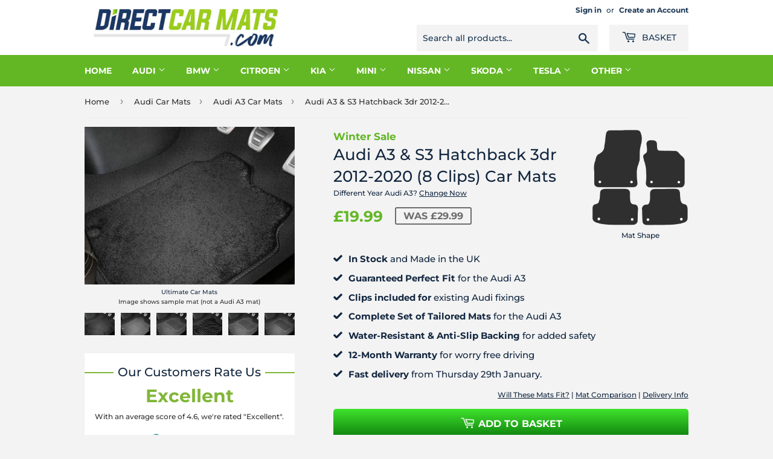

--- FILE ---
content_type: text/html; charset=utf-8
request_url: https://directcarmats.com/products/audi-a3-s3-hatchback-3dr-2012-2020-8-clips-car-mats
body_size: 53560
content:



<!doctype html>
<html class="no-touch no-js" lang="en">
<head>
  <script>(function(H){H.className=H.className.replace(/\bno-js\b/,'js')})(document.documentElement)</script>
  <!-- Basic page needs ================================================== -->
  <meta charset="utf-8">
  <meta http-equiv="X-UA-Compatible" content="IE=edge,chrome=1">

  
  <link rel="shortcut icon" href="//directcarmats.com/cdn/shop/files/fav_32x32.png?v=1705840619" type="image/png" />
  

  <!-- Title and description ================================================== -->
  <title>
  Audi A3 &amp; S3 Hatchback 3dr 2012-2020 (8 Clips) Car Mats &ndash; Direct Car Mats
  </title>

  
    <meta name="description" content="Audi A3 &amp;amp; S3 Hatchback 3dr 2012-2020 (8 Clips) Car Mats">
  
  <!-- Helpers ================================================== -->
  <link rel="canonical" href="https://directcarmats.com/products/audi-a3-s3-hatchback-3dr-2012-2020-8-clips-car-mats">
  <meta name="viewport" content="width=device-width,initial-scale=1">

  <!-- Product meta ================================================== -->
  <!-- /snippets/social-meta-tags.liquid -->




<meta property="og:site_name" content="Direct Car Mats">
<meta property="og:url" content="https://directcarmats.com/products/audi-a3-s3-hatchback-3dr-2012-2020-8-clips-car-mats">
<meta property="og:title" content="Audi A3 &amp; S3 Hatchback 3dr 2012-2020 (8 Clips) Car Mats">
<meta property="og:type" content="product">
<meta property="og:description" content="Audi A3 &amp;amp; S3 Hatchback 3dr 2012-2020 (8 Clips) Car Mats">

  <meta property="og:price:amount" content="19.99">
  <meta property="og:price:currency" content="GBP">

<meta property="og:image" content="http://directcarmats.com/cdn/shop/products/Ultimate_3fbfe894-2574-43aa-9700-137398540122_1200x1200.jpg?v=1675178254"><meta property="og:image" content="http://directcarmats.com/cdn/shop/products/Deluxe_197a76fc-80b8-4985-aa46-76fe671dc60c_1200x1200.jpg?v=1666302101"><meta property="og:image" content="http://directcarmats.com/cdn/shop/products/Prestige_13d12cb0-ab5a-4190-8b56-2ed0c4b1b098_1200x1200.jpg?v=1666302101">
<meta property="og:image:secure_url" content="https://directcarmats.com/cdn/shop/products/Ultimate_3fbfe894-2574-43aa-9700-137398540122_1200x1200.jpg?v=1675178254"><meta property="og:image:secure_url" content="https://directcarmats.com/cdn/shop/products/Deluxe_197a76fc-80b8-4985-aa46-76fe671dc60c_1200x1200.jpg?v=1666302101"><meta property="og:image:secure_url" content="https://directcarmats.com/cdn/shop/products/Prestige_13d12cb0-ab5a-4190-8b56-2ed0c4b1b098_1200x1200.jpg?v=1666302101">


<meta name="twitter:card" content="summary_large_image">
<meta name="twitter:title" content="Audi A3 &amp; S3 Hatchback 3dr 2012-2020 (8 Clips) Car Mats">
<meta name="twitter:description" content="Audi A3 &amp;amp; S3 Hatchback 3dr 2012-2020 (8 Clips) Car Mats">
<script type="text/javascript">const observer = new MutationObserver(e => { e.forEach(({ addedNodes: e }) => { e.forEach(e => { 1 === e.nodeType && "SCRIPT" === e.tagName && (e.innerHTML.includes("asyncLoad") && (e.innerHTML = e.innerHTML.replace("if(window.attachEvent)", "document.addEventListener('asyncLazyLoad',function(event){asyncLoad();});if(window.attachEvent)").replaceAll(", asyncLoad", ", function(){}")), e.innerHTML.includes("PreviewBarInjector") && (e.innerHTML = e.innerHTML.replace("DOMContentLoaded", "asyncLazyLoad")), (e.className == 'analytics') && (e.type = 'text/lazyload'),(e.src.includes("assets/storefront/features")||e.src.includes("assets/shopify_pay")||e.src.includes("connect.facebook.net"))&&(e.setAttribute("data-src", e.src), e.removeAttribute("src")))})})});observer.observe(document.documentElement,{childList:!0,subtree:!0})</script>  <script src="//cdn.shopify.com/s/files/1/0603/7530/2276/t/1/assets/section.header.js" type="text/javascript"></script>  



  <!-- CSS ================================================== -->
  <link href="//directcarmats.com/cdn/shop/t/3/assets/theme.scss.css?v=33981885662642121701760360743" rel="stylesheet" type="text/css" media="all" />

  <!-- Header hook for plugins ================================================== -->

  
  
  <script src="//directcarmats.com/cdn/shop/t/3/assets/jquery-2.2.3.min.js?v=58211863146907186831652263550" type="text/javascript"></script>

  <script src="//directcarmats.com/cdn/shop/t/3/assets/lazysizes.min.js?v=8147953233334221341652263552" async="async"></script>
  <script src="//directcarmats.com/cdn/shop/t/3/assets/vendor.js?v=106177282645720727331652263578" defer="defer"></script>
  <script src="//directcarmats.com/cdn/shop/t/3/assets/theme.js?v=73361072994576231571652263599" defer="defer"></script>
  <style>.async-hide { opacity: 0 !important} </style>
  <script>(function(a,s,y,n,c,h,i,d,e){s.className+=' '+y;h.start=1*new Date;
  h.end=i=function(){s.className=s.className.replace(RegExp(' ?'+y),'')};
  (a[n]=a[n]||[]).hide=h;setTimeout(function(){i();h.end=null},c);h.timeout=c;
  })(window,document.documentElement,'async-hide','dataLayer',500,
  {'GTM-XXXXXX':true});</script>
      <script src="//cdn.shopify.com/s/files/1/0603/7530/2276/t/1/assets/globo_checkout.js" type="text/javascript"></script>

 
  <script>window.performance && window.performance.mark && window.performance.mark('shopify.content_for_header.start');</script><meta id="shopify-digital-wallet" name="shopify-digital-wallet" content="/64445939969/digital_wallets/dialog">
<meta name="shopify-checkout-api-token" content="00c06a9c92f4001f6237333042ef3037">
<meta id="in-context-paypal-metadata" data-shop-id="64445939969" data-venmo-supported="false" data-environment="production" data-locale="en_US" data-paypal-v4="true" data-currency="GBP">
<link rel="alternate" type="application/json+oembed" href="https://directcarmats.com/products/audi-a3-s3-hatchback-3dr-2012-2020-8-clips-car-mats.oembed">
<script async="async" src="/checkouts/internal/preloads.js?locale=en-GB"></script>
<link rel="preconnect" href="https://shop.app" crossorigin="anonymous">
<script async="async" src="https://shop.app/checkouts/internal/preloads.js?locale=en-GB&shop_id=64445939969" crossorigin="anonymous"></script>
<script id="apple-pay-shop-capabilities" type="application/json">{"shopId":64445939969,"countryCode":"GB","currencyCode":"GBP","merchantCapabilities":["supports3DS"],"merchantId":"gid:\/\/shopify\/Shop\/64445939969","merchantName":"Direct Car Mats","requiredBillingContactFields":["postalAddress","email","phone"],"requiredShippingContactFields":["postalAddress","email","phone"],"shippingType":"shipping","supportedNetworks":["visa","maestro","masterCard","amex","discover","elo"],"total":{"type":"pending","label":"Direct Car Mats","amount":"1.00"},"shopifyPaymentsEnabled":true,"supportsSubscriptions":true}</script>
<script id="shopify-features" type="application/json">{"accessToken":"00c06a9c92f4001f6237333042ef3037","betas":["rich-media-storefront-analytics"],"domain":"directcarmats.com","predictiveSearch":true,"shopId":64445939969,"locale":"en"}</script>
<script>var Shopify = Shopify || {};
Shopify.shop = "direct-car-mats.myshopify.com";
Shopify.locale = "en";
Shopify.currency = {"active":"GBP","rate":"1.0"};
Shopify.country = "GB";
Shopify.theme = {"name":"directcarcovers-com-supply | Optimized","id":132690936065,"schema_name":"Supply","schema_version":"9.4.1","theme_store_id":null,"role":"main"};
Shopify.theme.handle = "null";
Shopify.theme.style = {"id":null,"handle":null};
Shopify.cdnHost = "directcarmats.com/cdn";
Shopify.routes = Shopify.routes || {};
Shopify.routes.root = "/";</script>
<script type="module">!function(o){(o.Shopify=o.Shopify||{}).modules=!0}(window);</script>
<script>!function(o){function n(){var o=[];function n(){o.push(Array.prototype.slice.apply(arguments))}return n.q=o,n}var t=o.Shopify=o.Shopify||{};t.loadFeatures=n(),t.autoloadFeatures=n()}(window);</script>
<script>
  window.ShopifyPay = window.ShopifyPay || {};
  window.ShopifyPay.apiHost = "shop.app\/pay";
  window.ShopifyPay.redirectState = null;
</script>
<script id="shop-js-analytics" type="application/json">{"pageType":"product"}</script>
<script defer="defer" async type="module" src="//directcarmats.com/cdn/shopifycloud/shop-js/modules/v2/client.init-shop-cart-sync_BT-GjEfc.en.esm.js"></script>
<script defer="defer" async type="module" src="//directcarmats.com/cdn/shopifycloud/shop-js/modules/v2/chunk.common_D58fp_Oc.esm.js"></script>
<script defer="defer" async type="module" src="//directcarmats.com/cdn/shopifycloud/shop-js/modules/v2/chunk.modal_xMitdFEc.esm.js"></script>
<script type="module">
  await import("//directcarmats.com/cdn/shopifycloud/shop-js/modules/v2/client.init-shop-cart-sync_BT-GjEfc.en.esm.js");
await import("//directcarmats.com/cdn/shopifycloud/shop-js/modules/v2/chunk.common_D58fp_Oc.esm.js");
await import("//directcarmats.com/cdn/shopifycloud/shop-js/modules/v2/chunk.modal_xMitdFEc.esm.js");

  window.Shopify.SignInWithShop?.initShopCartSync?.({"fedCMEnabled":true,"windoidEnabled":true});

</script>
<script>
  window.Shopify = window.Shopify || {};
  if (!window.Shopify.featureAssets) window.Shopify.featureAssets = {};
  window.Shopify.featureAssets['shop-js'] = {"shop-cart-sync":["modules/v2/client.shop-cart-sync_DZOKe7Ll.en.esm.js","modules/v2/chunk.common_D58fp_Oc.esm.js","modules/v2/chunk.modal_xMitdFEc.esm.js"],"init-fed-cm":["modules/v2/client.init-fed-cm_B6oLuCjv.en.esm.js","modules/v2/chunk.common_D58fp_Oc.esm.js","modules/v2/chunk.modal_xMitdFEc.esm.js"],"shop-cash-offers":["modules/v2/client.shop-cash-offers_D2sdYoxE.en.esm.js","modules/v2/chunk.common_D58fp_Oc.esm.js","modules/v2/chunk.modal_xMitdFEc.esm.js"],"shop-login-button":["modules/v2/client.shop-login-button_QeVjl5Y3.en.esm.js","modules/v2/chunk.common_D58fp_Oc.esm.js","modules/v2/chunk.modal_xMitdFEc.esm.js"],"pay-button":["modules/v2/client.pay-button_DXTOsIq6.en.esm.js","modules/v2/chunk.common_D58fp_Oc.esm.js","modules/v2/chunk.modal_xMitdFEc.esm.js"],"shop-button":["modules/v2/client.shop-button_DQZHx9pm.en.esm.js","modules/v2/chunk.common_D58fp_Oc.esm.js","modules/v2/chunk.modal_xMitdFEc.esm.js"],"avatar":["modules/v2/client.avatar_BTnouDA3.en.esm.js"],"init-windoid":["modules/v2/client.init-windoid_CR1B-cfM.en.esm.js","modules/v2/chunk.common_D58fp_Oc.esm.js","modules/v2/chunk.modal_xMitdFEc.esm.js"],"init-shop-for-new-customer-accounts":["modules/v2/client.init-shop-for-new-customer-accounts_C_vY_xzh.en.esm.js","modules/v2/client.shop-login-button_QeVjl5Y3.en.esm.js","modules/v2/chunk.common_D58fp_Oc.esm.js","modules/v2/chunk.modal_xMitdFEc.esm.js"],"init-shop-email-lookup-coordinator":["modules/v2/client.init-shop-email-lookup-coordinator_BI7n9ZSv.en.esm.js","modules/v2/chunk.common_D58fp_Oc.esm.js","modules/v2/chunk.modal_xMitdFEc.esm.js"],"init-shop-cart-sync":["modules/v2/client.init-shop-cart-sync_BT-GjEfc.en.esm.js","modules/v2/chunk.common_D58fp_Oc.esm.js","modules/v2/chunk.modal_xMitdFEc.esm.js"],"shop-toast-manager":["modules/v2/client.shop-toast-manager_DiYdP3xc.en.esm.js","modules/v2/chunk.common_D58fp_Oc.esm.js","modules/v2/chunk.modal_xMitdFEc.esm.js"],"init-customer-accounts":["modules/v2/client.init-customer-accounts_D9ZNqS-Q.en.esm.js","modules/v2/client.shop-login-button_QeVjl5Y3.en.esm.js","modules/v2/chunk.common_D58fp_Oc.esm.js","modules/v2/chunk.modal_xMitdFEc.esm.js"],"init-customer-accounts-sign-up":["modules/v2/client.init-customer-accounts-sign-up_iGw4briv.en.esm.js","modules/v2/client.shop-login-button_QeVjl5Y3.en.esm.js","modules/v2/chunk.common_D58fp_Oc.esm.js","modules/v2/chunk.modal_xMitdFEc.esm.js"],"shop-follow-button":["modules/v2/client.shop-follow-button_CqMgW2wH.en.esm.js","modules/v2/chunk.common_D58fp_Oc.esm.js","modules/v2/chunk.modal_xMitdFEc.esm.js"],"checkout-modal":["modules/v2/client.checkout-modal_xHeaAweL.en.esm.js","modules/v2/chunk.common_D58fp_Oc.esm.js","modules/v2/chunk.modal_xMitdFEc.esm.js"],"shop-login":["modules/v2/client.shop-login_D91U-Q7h.en.esm.js","modules/v2/chunk.common_D58fp_Oc.esm.js","modules/v2/chunk.modal_xMitdFEc.esm.js"],"lead-capture":["modules/v2/client.lead-capture_BJmE1dJe.en.esm.js","modules/v2/chunk.common_D58fp_Oc.esm.js","modules/v2/chunk.modal_xMitdFEc.esm.js"],"payment-terms":["modules/v2/client.payment-terms_Ci9AEqFq.en.esm.js","modules/v2/chunk.common_D58fp_Oc.esm.js","modules/v2/chunk.modal_xMitdFEc.esm.js"]};
</script>
<script>(function() {
  var isLoaded = false;
  function asyncLoad() {
    if (isLoaded) return;
    isLoaded = true;
    var urls = ["https:\/\/static.klaviyo.com\/onsite\/js\/YnkQZY\/klaviyo.js?company_id=YnkQZY\u0026shop=direct-car-mats.myshopify.com"];
    for (var i = 0; i < urls.length; i++) {
      var s = document.createElement('script');
      s.type = 'text/javascript';
      s.async = true;
      s.src = urls[i];
      var x = document.getElementsByTagName('script')[0];
      x.parentNode.insertBefore(s, x);
    }
  };
  if(window.attachEvent) {
    window.attachEvent('onload', asyncLoad);
  } else {
    window.addEventListener('load', asyncLoad, false);
  }
})();</script>
<script id="__st">var __st={"a":64445939969,"offset":0,"reqid":"460221e1-69f3-4903-8da4-12b3a6b0b007-1769390407","pageurl":"directcarmats.com\/products\/audi-a3-s3-hatchback-3dr-2012-2020-8-clips-car-mats","u":"67e0947ed020","p":"product","rtyp":"product","rid":7884413337857};</script>
<script>window.ShopifyPaypalV4VisibilityTracking = true;</script>
<script id="captcha-bootstrap">!function(){'use strict';const t='contact',e='account',n='new_comment',o=[[t,t],['blogs',n],['comments',n],[t,'customer']],c=[[e,'customer_login'],[e,'guest_login'],[e,'recover_customer_password'],[e,'create_customer']],r=t=>t.map((([t,e])=>`form[action*='/${t}']:not([data-nocaptcha='true']) input[name='form_type'][value='${e}']`)).join(','),a=t=>()=>t?[...document.querySelectorAll(t)].map((t=>t.form)):[];function s(){const t=[...o],e=r(t);return a(e)}const i='password',u='form_key',d=['recaptcha-v3-token','g-recaptcha-response','h-captcha-response',i],f=()=>{try{return window.sessionStorage}catch{return}},m='__shopify_v',_=t=>t.elements[u];function p(t,e,n=!1){try{const o=window.sessionStorage,c=JSON.parse(o.getItem(e)),{data:r}=function(t){const{data:e,action:n}=t;return t[m]||n?{data:e,action:n}:{data:t,action:n}}(c);for(const[e,n]of Object.entries(r))t.elements[e]&&(t.elements[e].value=n);n&&o.removeItem(e)}catch(o){console.error('form repopulation failed',{error:o})}}const l='form_type',E='cptcha';function T(t){t.dataset[E]=!0}const w=window,h=w.document,L='Shopify',v='ce_forms',y='captcha';let A=!1;((t,e)=>{const n=(g='f06e6c50-85a8-45c8-87d0-21a2b65856fe',I='https://cdn.shopify.com/shopifycloud/storefront-forms-hcaptcha/ce_storefront_forms_captcha_hcaptcha.v1.5.2.iife.js',D={infoText:'Protected by hCaptcha',privacyText:'Privacy',termsText:'Terms'},(t,e,n)=>{const o=w[L][v],c=o.bindForm;if(c)return c(t,g,e,D).then(n);var r;o.q.push([[t,g,e,D],n]),r=I,A||(h.body.append(Object.assign(h.createElement('script'),{id:'captcha-provider',async:!0,src:r})),A=!0)});var g,I,D;w[L]=w[L]||{},w[L][v]=w[L][v]||{},w[L][v].q=[],w[L][y]=w[L][y]||{},w[L][y].protect=function(t,e){n(t,void 0,e),T(t)},Object.freeze(w[L][y]),function(t,e,n,w,h,L){const[v,y,A,g]=function(t,e,n){const i=e?o:[],u=t?c:[],d=[...i,...u],f=r(d),m=r(i),_=r(d.filter((([t,e])=>n.includes(e))));return[a(f),a(m),a(_),s()]}(w,h,L),I=t=>{const e=t.target;return e instanceof HTMLFormElement?e:e&&e.form},D=t=>v().includes(t);t.addEventListener('submit',(t=>{const e=I(t);if(!e)return;const n=D(e)&&!e.dataset.hcaptchaBound&&!e.dataset.recaptchaBound,o=_(e),c=g().includes(e)&&(!o||!o.value);(n||c)&&t.preventDefault(),c&&!n&&(function(t){try{if(!f())return;!function(t){const e=f();if(!e)return;const n=_(t);if(!n)return;const o=n.value;o&&e.removeItem(o)}(t);const e=Array.from(Array(32),(()=>Math.random().toString(36)[2])).join('');!function(t,e){_(t)||t.append(Object.assign(document.createElement('input'),{type:'hidden',name:u})),t.elements[u].value=e}(t,e),function(t,e){const n=f();if(!n)return;const o=[...t.querySelectorAll(`input[type='${i}']`)].map((({name:t})=>t)),c=[...d,...o],r={};for(const[a,s]of new FormData(t).entries())c.includes(a)||(r[a]=s);n.setItem(e,JSON.stringify({[m]:1,action:t.action,data:r}))}(t,e)}catch(e){console.error('failed to persist form',e)}}(e),e.submit())}));const S=(t,e)=>{t&&!t.dataset[E]&&(n(t,e.some((e=>e===t))),T(t))};for(const o of['focusin','change'])t.addEventListener(o,(t=>{const e=I(t);D(e)&&S(e,y())}));const B=e.get('form_key'),M=e.get(l),P=B&&M;t.addEventListener('DOMContentLoaded',(()=>{const t=y();if(P)for(const e of t)e.elements[l].value===M&&p(e,B);[...new Set([...A(),...v().filter((t=>'true'===t.dataset.shopifyCaptcha))])].forEach((e=>S(e,t)))}))}(h,new URLSearchParams(w.location.search),n,t,e,['guest_login'])})(!0,!0)}();</script>
<script integrity="sha256-4kQ18oKyAcykRKYeNunJcIwy7WH5gtpwJnB7kiuLZ1E=" data-source-attribution="shopify.loadfeatures" defer="defer" src="//directcarmats.com/cdn/shopifycloud/storefront/assets/storefront/load_feature-a0a9edcb.js" crossorigin="anonymous"></script>
<script crossorigin="anonymous" defer="defer" src="//directcarmats.com/cdn/shopifycloud/storefront/assets/shopify_pay/storefront-65b4c6d7.js?v=20250812"></script>
<script data-source-attribution="shopify.dynamic_checkout.dynamic.init">var Shopify=Shopify||{};Shopify.PaymentButton=Shopify.PaymentButton||{isStorefrontPortableWallets:!0,init:function(){window.Shopify.PaymentButton.init=function(){};var t=document.createElement("script");t.src="https://directcarmats.com/cdn/shopifycloud/portable-wallets/latest/portable-wallets.en.js",t.type="module",document.head.appendChild(t)}};
</script>
<script data-source-attribution="shopify.dynamic_checkout.buyer_consent">
  function portableWalletsHideBuyerConsent(e){var t=document.getElementById("shopify-buyer-consent"),n=document.getElementById("shopify-subscription-policy-button");t&&n&&(t.classList.add("hidden"),t.setAttribute("aria-hidden","true"),n.removeEventListener("click",e))}function portableWalletsShowBuyerConsent(e){var t=document.getElementById("shopify-buyer-consent"),n=document.getElementById("shopify-subscription-policy-button");t&&n&&(t.classList.remove("hidden"),t.removeAttribute("aria-hidden"),n.addEventListener("click",e))}window.Shopify?.PaymentButton&&(window.Shopify.PaymentButton.hideBuyerConsent=portableWalletsHideBuyerConsent,window.Shopify.PaymentButton.showBuyerConsent=portableWalletsShowBuyerConsent);
</script>
<script data-source-attribution="shopify.dynamic_checkout.cart.bootstrap">document.addEventListener("DOMContentLoaded",(function(){function t(){return document.querySelector("shopify-accelerated-checkout-cart, shopify-accelerated-checkout")}if(t())Shopify.PaymentButton.init();else{new MutationObserver((function(e,n){t()&&(Shopify.PaymentButton.init(),n.disconnect())})).observe(document.body,{childList:!0,subtree:!0})}}));
</script>
<link id="shopify-accelerated-checkout-styles" rel="stylesheet" media="screen" href="https://directcarmats.com/cdn/shopifycloud/portable-wallets/latest/accelerated-checkout-backwards-compat.css" crossorigin="anonymous">
<style id="shopify-accelerated-checkout-cart">
        #shopify-buyer-consent {
  margin-top: 1em;
  display: inline-block;
  width: 100%;
}

#shopify-buyer-consent.hidden {
  display: none;
}

#shopify-subscription-policy-button {
  background: none;
  border: none;
  padding: 0;
  text-decoration: underline;
  font-size: inherit;
  cursor: pointer;
}

#shopify-subscription-policy-button::before {
  box-shadow: none;
}

      </style>

<script>window.performance && window.performance.mark && window.performance.mark('shopify.content_for_header.end');</script>

<script async src="https://www.googletagmanager.com/gtag/js?id=AW-475916256"></script>
<script>
  window.dataLayer = window.dataLayer || [];
  function gtag(){dataLayer.push(arguments);}
  gtag('js', new Date());

  gtag('config', 'AW-475916256');
</script>
  
  <script type='text/javascript'>
  window.smartlook||(function(d) {
    var o=smartlook=function(){ o.api.push(arguments)},h=d.getElementsByTagName('head')[0];
    var c=d.createElement('script');o.api=new Array();c.async=true;c.type='text/javascript';
    c.charset='utf-8';c.src='https://rec.smartlook.com/recorder.js';h.appendChild(c);
    })(document);
    smartlook('init', '789ab2e3cb0d03656d8f950ffb6fa108705386c8');
</script>
  
<link rel="preconnect" href="https://fonts.googleapis.com"> 
<link rel="preconnect" href="https://fonts.gstatic.com" crossorigin> 
<link href="https://fonts.googleapis.com/css2?family=Barlow+Condensed:ital,wght@1,700&display=swap" rel="stylesheet">

<link rel='stylesheet' href='https://cdn.jsdelivr.net/combine/npm/slick-carousel@1.7.1/slick/slick.css,npm/slick-carousel@1.7.1/slick/slick-theme.css'>  

<meta name="google-site-verification" content="eQJt_7DN0x1uzk1ZmL6KOO6CwhX5crwORYaWNByzRcU" />



<script>

  // w3s set and get oxokie
    function setCookie(cname, cvalue, exdays) {
      const d = new Date();
      d.setTime(d.getTime() + (exdays * 24 * 60 * 60 * 1000));
      let expires = "expires="+d.toUTCString();
      document.cookie = cname + "=" + cvalue + ";" + expires + ";path=/";
    }

    function getCookie(cname) {
      let name = cname + "=";
      let ca = document.cookie.split(';');
      for(let i = 0; i < ca.length; i++) {
        let c = ca[i];
        while (c.charAt(0) == ' ') {
          c = c.substring(1);
        }
        if (c.indexOf(name) == 0) {
          return c.substring(name.length, c.length);
        }
      }
      return "";
    }

    // get material quality from url
    const params = new URLSearchParams(location.search);
    var setmat_quality = params.get('material');

    // set cookies for each material type 
      if(setmat_quality == 'classic') {
          setCookie('setmat_quality', 'classic', 1);
      }else if(setmat_quality == 'endurance_rubber') {
          setCookie('setmat_quality', 'endurance_rubber', 1);
      }else if(setmat_quality == 'prestige') {
          setCookie('setmat_quality', 'prestige', 1);
      }else if(setmat_quality == 'deluxe') {
          setCookie('setmat_quality', 'deluxe', 1);
      }else if(setmat_quality == 'ultimate') {
          setCookie('setmat_quality', 'ultimate', 1);
      }


//  console.log(setmat_quality);

    </script>

  
<link href="https://cdn.shopify.com/extensions/019be4dc-f813-7c80-88d5-421021471d3c/advanced-product-options-177/assets/mws_apo_bundle.css" rel="stylesheet" type="text/css" media="all">
<link href="https://monorail-edge.shopifysvc.com" rel="dns-prefetch">
<script>(function(){if ("sendBeacon" in navigator && "performance" in window) {try {var session_token_from_headers = performance.getEntriesByType('navigation')[0].serverTiming.find(x => x.name == '_s').description;} catch {var session_token_from_headers = undefined;}var session_cookie_matches = document.cookie.match(/_shopify_s=([^;]*)/);var session_token_from_cookie = session_cookie_matches && session_cookie_matches.length === 2 ? session_cookie_matches[1] : "";var session_token = session_token_from_headers || session_token_from_cookie || "";function handle_abandonment_event(e) {var entries = performance.getEntries().filter(function(entry) {return /monorail-edge.shopifysvc.com/.test(entry.name);});if (!window.abandonment_tracked && entries.length === 0) {window.abandonment_tracked = true;var currentMs = Date.now();var navigation_start = performance.timing.navigationStart;var payload = {shop_id: 64445939969,url: window.location.href,navigation_start,duration: currentMs - navigation_start,session_token,page_type: "product"};window.navigator.sendBeacon("https://monorail-edge.shopifysvc.com/v1/produce", JSON.stringify({schema_id: "online_store_buyer_site_abandonment/1.1",payload: payload,metadata: {event_created_at_ms: currentMs,event_sent_at_ms: currentMs}}));}}window.addEventListener('pagehide', handle_abandonment_event);}}());</script>
<script id="web-pixels-manager-setup">(function e(e,d,r,n,o){if(void 0===o&&(o={}),!Boolean(null===(a=null===(i=window.Shopify)||void 0===i?void 0:i.analytics)||void 0===a?void 0:a.replayQueue)){var i,a;window.Shopify=window.Shopify||{};var t=window.Shopify;t.analytics=t.analytics||{};var s=t.analytics;s.replayQueue=[],s.publish=function(e,d,r){return s.replayQueue.push([e,d,r]),!0};try{self.performance.mark("wpm:start")}catch(e){}var l=function(){var e={modern:/Edge?\/(1{2}[4-9]|1[2-9]\d|[2-9]\d{2}|\d{4,})\.\d+(\.\d+|)|Firefox\/(1{2}[4-9]|1[2-9]\d|[2-9]\d{2}|\d{4,})\.\d+(\.\d+|)|Chrom(ium|e)\/(9{2}|\d{3,})\.\d+(\.\d+|)|(Maci|X1{2}).+ Version\/(15\.\d+|(1[6-9]|[2-9]\d|\d{3,})\.\d+)([,.]\d+|)( \(\w+\)|)( Mobile\/\w+|) Safari\/|Chrome.+OPR\/(9{2}|\d{3,})\.\d+\.\d+|(CPU[ +]OS|iPhone[ +]OS|CPU[ +]iPhone|CPU IPhone OS|CPU iPad OS)[ +]+(15[._]\d+|(1[6-9]|[2-9]\d|\d{3,})[._]\d+)([._]\d+|)|Android:?[ /-](13[3-9]|1[4-9]\d|[2-9]\d{2}|\d{4,})(\.\d+|)(\.\d+|)|Android.+Firefox\/(13[5-9]|1[4-9]\d|[2-9]\d{2}|\d{4,})\.\d+(\.\d+|)|Android.+Chrom(ium|e)\/(13[3-9]|1[4-9]\d|[2-9]\d{2}|\d{4,})\.\d+(\.\d+|)|SamsungBrowser\/([2-9]\d|\d{3,})\.\d+/,legacy:/Edge?\/(1[6-9]|[2-9]\d|\d{3,})\.\d+(\.\d+|)|Firefox\/(5[4-9]|[6-9]\d|\d{3,})\.\d+(\.\d+|)|Chrom(ium|e)\/(5[1-9]|[6-9]\d|\d{3,})\.\d+(\.\d+|)([\d.]+$|.*Safari\/(?![\d.]+ Edge\/[\d.]+$))|(Maci|X1{2}).+ Version\/(10\.\d+|(1[1-9]|[2-9]\d|\d{3,})\.\d+)([,.]\d+|)( \(\w+\)|)( Mobile\/\w+|) Safari\/|Chrome.+OPR\/(3[89]|[4-9]\d|\d{3,})\.\d+\.\d+|(CPU[ +]OS|iPhone[ +]OS|CPU[ +]iPhone|CPU IPhone OS|CPU iPad OS)[ +]+(10[._]\d+|(1[1-9]|[2-9]\d|\d{3,})[._]\d+)([._]\d+|)|Android:?[ /-](13[3-9]|1[4-9]\d|[2-9]\d{2}|\d{4,})(\.\d+|)(\.\d+|)|Mobile Safari.+OPR\/([89]\d|\d{3,})\.\d+\.\d+|Android.+Firefox\/(13[5-9]|1[4-9]\d|[2-9]\d{2}|\d{4,})\.\d+(\.\d+|)|Android.+Chrom(ium|e)\/(13[3-9]|1[4-9]\d|[2-9]\d{2}|\d{4,})\.\d+(\.\d+|)|Android.+(UC? ?Browser|UCWEB|U3)[ /]?(15\.([5-9]|\d{2,})|(1[6-9]|[2-9]\d|\d{3,})\.\d+)\.\d+|SamsungBrowser\/(5\.\d+|([6-9]|\d{2,})\.\d+)|Android.+MQ{2}Browser\/(14(\.(9|\d{2,})|)|(1[5-9]|[2-9]\d|\d{3,})(\.\d+|))(\.\d+|)|K[Aa][Ii]OS\/(3\.\d+|([4-9]|\d{2,})\.\d+)(\.\d+|)/},d=e.modern,r=e.legacy,n=navigator.userAgent;return n.match(d)?"modern":n.match(r)?"legacy":"unknown"}(),u="modern"===l?"modern":"legacy",c=(null!=n?n:{modern:"",legacy:""})[u],f=function(e){return[e.baseUrl,"/wpm","/b",e.hashVersion,"modern"===e.buildTarget?"m":"l",".js"].join("")}({baseUrl:d,hashVersion:r,buildTarget:u}),m=function(e){var d=e.version,r=e.bundleTarget,n=e.surface,o=e.pageUrl,i=e.monorailEndpoint;return{emit:function(e){var a=e.status,t=e.errorMsg,s=(new Date).getTime(),l=JSON.stringify({metadata:{event_sent_at_ms:s},events:[{schema_id:"web_pixels_manager_load/3.1",payload:{version:d,bundle_target:r,page_url:o,status:a,surface:n,error_msg:t},metadata:{event_created_at_ms:s}}]});if(!i)return console&&console.warn&&console.warn("[Web Pixels Manager] No Monorail endpoint provided, skipping logging."),!1;try{return self.navigator.sendBeacon.bind(self.navigator)(i,l)}catch(e){}var u=new XMLHttpRequest;try{return u.open("POST",i,!0),u.setRequestHeader("Content-Type","text/plain"),u.send(l),!0}catch(e){return console&&console.warn&&console.warn("[Web Pixels Manager] Got an unhandled error while logging to Monorail."),!1}}}}({version:r,bundleTarget:l,surface:e.surface,pageUrl:self.location.href,monorailEndpoint:e.monorailEndpoint});try{o.browserTarget=l,function(e){var d=e.src,r=e.async,n=void 0===r||r,o=e.onload,i=e.onerror,a=e.sri,t=e.scriptDataAttributes,s=void 0===t?{}:t,l=document.createElement("script"),u=document.querySelector("head"),c=document.querySelector("body");if(l.async=n,l.src=d,a&&(l.integrity=a,l.crossOrigin="anonymous"),s)for(var f in s)if(Object.prototype.hasOwnProperty.call(s,f))try{l.dataset[f]=s[f]}catch(e){}if(o&&l.addEventListener("load",o),i&&l.addEventListener("error",i),u)u.appendChild(l);else{if(!c)throw new Error("Did not find a head or body element to append the script");c.appendChild(l)}}({src:f,async:!0,onload:function(){if(!function(){var e,d;return Boolean(null===(d=null===(e=window.Shopify)||void 0===e?void 0:e.analytics)||void 0===d?void 0:d.initialized)}()){var d=window.webPixelsManager.init(e)||void 0;if(d){var r=window.Shopify.analytics;r.replayQueue.forEach((function(e){var r=e[0],n=e[1],o=e[2];d.publishCustomEvent(r,n,o)})),r.replayQueue=[],r.publish=d.publishCustomEvent,r.visitor=d.visitor,r.initialized=!0}}},onerror:function(){return m.emit({status:"failed",errorMsg:"".concat(f," has failed to load")})},sri:function(e){var d=/^sha384-[A-Za-z0-9+/=]+$/;return"string"==typeof e&&d.test(e)}(c)?c:"",scriptDataAttributes:o}),m.emit({status:"loading"})}catch(e){m.emit({status:"failed",errorMsg:(null==e?void 0:e.message)||"Unknown error"})}}})({shopId: 64445939969,storefrontBaseUrl: "https://directcarmats.com",extensionsBaseUrl: "https://extensions.shopifycdn.com/cdn/shopifycloud/web-pixels-manager",monorailEndpoint: "https://monorail-edge.shopifysvc.com/unstable/produce_batch",surface: "storefront-renderer",enabledBetaFlags: ["2dca8a86"],webPixelsConfigList: [{"id":"2994045312","configuration":"{\"accountID\":\"YnkQZY\",\"webPixelConfig\":\"eyJlbmFibGVBZGRlZFRvQ2FydEV2ZW50cyI6IHRydWV9\"}","eventPayloadVersion":"v1","runtimeContext":"STRICT","scriptVersion":"524f6c1ee37bacdca7657a665bdca589","type":"APP","apiClientId":123074,"privacyPurposes":["ANALYTICS","MARKETING"],"dataSharingAdjustments":{"protectedCustomerApprovalScopes":["read_customer_address","read_customer_email","read_customer_name","read_customer_personal_data","read_customer_phone"]}},{"id":"2303099264","configuration":"{\"config\":\"{\\\"google_tag_ids\\\":[\\\"G-7SBTVFTHMX\\\",\\\"AW-475916256\\\"],\\\"target_country\\\":\\\"ZZ\\\",\\\"gtag_events\\\":[{\\\"type\\\":\\\"search\\\",\\\"action_label\\\":[\\\"G-7SBTVFTHMX\\\",\\\"AW-475916256\\\/HaygCMzi24kbEODP9-IB\\\"]},{\\\"type\\\":\\\"begin_checkout\\\",\\\"action_label\\\":[\\\"G-7SBTVFTHMX\\\",\\\"AW-475916256\\\/h1bCCMDi24kbEODP9-IB\\\"]},{\\\"type\\\":\\\"view_item\\\",\\\"action_label\\\":[\\\"G-7SBTVFTHMX\\\",\\\"AW-475916256\\\/4rv1CMni24kbEODP9-IB\\\"]},{\\\"type\\\":\\\"purchase\\\",\\\"action_label\\\":[\\\"G-7SBTVFTHMX\\\",\\\"AW-475916256\\\/bs3PCIHi24kbEODP9-IB\\\",\\\"AW-475916256\\\/SRDpCO3bhIAYEODP9-IB\\\"]},{\\\"type\\\":\\\"page_view\\\",\\\"action_label\\\":[\\\"G-7SBTVFTHMX\\\",\\\"AW-475916256\\\/TrRsCMbi24kbEODP9-IB\\\"]},{\\\"type\\\":\\\"add_payment_info\\\",\\\"action_label\\\":[\\\"G-7SBTVFTHMX\\\",\\\"AW-475916256\\\/2dX8CM_i24kbEODP9-IB\\\"]},{\\\"type\\\":\\\"add_to_cart\\\",\\\"action_label\\\":[\\\"G-7SBTVFTHMX\\\",\\\"AW-475916256\\\/Q92ICMPi24kbEODP9-IB\\\"]}],\\\"enable_monitoring_mode\\\":false}\"}","eventPayloadVersion":"v1","runtimeContext":"OPEN","scriptVersion":"b2a88bafab3e21179ed38636efcd8a93","type":"APP","apiClientId":1780363,"privacyPurposes":[],"dataSharingAdjustments":{"protectedCustomerApprovalScopes":["read_customer_address","read_customer_email","read_customer_name","read_customer_personal_data","read_customer_phone"]}},{"id":"shopify-app-pixel","configuration":"{}","eventPayloadVersion":"v1","runtimeContext":"STRICT","scriptVersion":"0450","apiClientId":"shopify-pixel","type":"APP","privacyPurposes":["ANALYTICS","MARKETING"]},{"id":"shopify-custom-pixel","eventPayloadVersion":"v1","runtimeContext":"LAX","scriptVersion":"0450","apiClientId":"shopify-pixel","type":"CUSTOM","privacyPurposes":["ANALYTICS","MARKETING"]}],isMerchantRequest: false,initData: {"shop":{"name":"Direct Car Mats","paymentSettings":{"currencyCode":"GBP"},"myshopifyDomain":"direct-car-mats.myshopify.com","countryCode":"GB","storefrontUrl":"https:\/\/directcarmats.com"},"customer":null,"cart":null,"checkout":null,"productVariants":[{"price":{"amount":19.99,"currencyCode":"GBP"},"product":{"title":"Audi A3 \u0026 S3 Hatchback 3dr 2012-2020 (8 Clips) Car Mats","vendor":"Direct Car Mats","id":"7884413337857","untranslatedTitle":"Audi A3 \u0026 S3 Hatchback 3dr 2012-2020 (8 Clips) Car Mats","url":"\/products\/audi-a3-s3-hatchback-3dr-2012-2020-8-clips-car-mats","type":""},"id":"43502595506433","image":{"src":"\/\/directcarmats.com\/cdn\/shop\/products\/Ultimate_3fbfe894-2574-43aa-9700-137398540122.jpg?v=1675178254"},"sku":"DCM6007","title":"Default Title","untranslatedTitle":"Default Title"}],"purchasingCompany":null},},"https://directcarmats.com/cdn","fcfee988w5aeb613cpc8e4bc33m6693e112",{"modern":"","legacy":""},{"shopId":"64445939969","storefrontBaseUrl":"https:\/\/directcarmats.com","extensionBaseUrl":"https:\/\/extensions.shopifycdn.com\/cdn\/shopifycloud\/web-pixels-manager","surface":"storefront-renderer","enabledBetaFlags":"[\"2dca8a86\"]","isMerchantRequest":"false","hashVersion":"fcfee988w5aeb613cpc8e4bc33m6693e112","publish":"custom","events":"[[\"page_viewed\",{}],[\"product_viewed\",{\"productVariant\":{\"price\":{\"amount\":19.99,\"currencyCode\":\"GBP\"},\"product\":{\"title\":\"Audi A3 \u0026 S3 Hatchback 3dr 2012-2020 (8 Clips) Car Mats\",\"vendor\":\"Direct Car Mats\",\"id\":\"7884413337857\",\"untranslatedTitle\":\"Audi A3 \u0026 S3 Hatchback 3dr 2012-2020 (8 Clips) Car Mats\",\"url\":\"\/products\/audi-a3-s3-hatchback-3dr-2012-2020-8-clips-car-mats\",\"type\":\"\"},\"id\":\"43502595506433\",\"image\":{\"src\":\"\/\/directcarmats.com\/cdn\/shop\/products\/Ultimate_3fbfe894-2574-43aa-9700-137398540122.jpg?v=1675178254\"},\"sku\":\"DCM6007\",\"title\":\"Default Title\",\"untranslatedTitle\":\"Default Title\"}}]]"});</script><script>
  window.ShopifyAnalytics = window.ShopifyAnalytics || {};
  window.ShopifyAnalytics.meta = window.ShopifyAnalytics.meta || {};
  window.ShopifyAnalytics.meta.currency = 'GBP';
  var meta = {"product":{"id":7884413337857,"gid":"gid:\/\/shopify\/Product\/7884413337857","vendor":"Direct Car Mats","type":"","handle":"audi-a3-s3-hatchback-3dr-2012-2020-8-clips-car-mats","variants":[{"id":43502595506433,"price":1999,"name":"Audi A3 \u0026 S3 Hatchback 3dr 2012-2020 (8 Clips) Car Mats","public_title":null,"sku":"DCM6007"}],"remote":false},"page":{"pageType":"product","resourceType":"product","resourceId":7884413337857,"requestId":"460221e1-69f3-4903-8da4-12b3a6b0b007-1769390407"}};
  for (var attr in meta) {
    window.ShopifyAnalytics.meta[attr] = meta[attr];
  }
</script>
<script class="analytics">
  (function () {
    var customDocumentWrite = function(content) {
      var jquery = null;

      if (window.jQuery) {
        jquery = window.jQuery;
      } else if (window.Checkout && window.Checkout.$) {
        jquery = window.Checkout.$;
      }

      if (jquery) {
        jquery('body').append(content);
      }
    };

    var hasLoggedConversion = function(token) {
      if (token) {
        return document.cookie.indexOf('loggedConversion=' + token) !== -1;
      }
      return false;
    }

    var setCookieIfConversion = function(token) {
      if (token) {
        var twoMonthsFromNow = new Date(Date.now());
        twoMonthsFromNow.setMonth(twoMonthsFromNow.getMonth() + 2);

        document.cookie = 'loggedConversion=' + token + '; expires=' + twoMonthsFromNow;
      }
    }

    var trekkie = window.ShopifyAnalytics.lib = window.trekkie = window.trekkie || [];
    if (trekkie.integrations) {
      return;
    }
    trekkie.methods = [
      'identify',
      'page',
      'ready',
      'track',
      'trackForm',
      'trackLink'
    ];
    trekkie.factory = function(method) {
      return function() {
        var args = Array.prototype.slice.call(arguments);
        args.unshift(method);
        trekkie.push(args);
        return trekkie;
      };
    };
    for (var i = 0; i < trekkie.methods.length; i++) {
      var key = trekkie.methods[i];
      trekkie[key] = trekkie.factory(key);
    }
    trekkie.load = function(config) {
      trekkie.config = config || {};
      trekkie.config.initialDocumentCookie = document.cookie;
      var first = document.getElementsByTagName('script')[0];
      var script = document.createElement('script');
      script.type = 'text/javascript';
      script.onerror = function(e) {
        var scriptFallback = document.createElement('script');
        scriptFallback.type = 'text/javascript';
        scriptFallback.onerror = function(error) {
                var Monorail = {
      produce: function produce(monorailDomain, schemaId, payload) {
        var currentMs = new Date().getTime();
        var event = {
          schema_id: schemaId,
          payload: payload,
          metadata: {
            event_created_at_ms: currentMs,
            event_sent_at_ms: currentMs
          }
        };
        return Monorail.sendRequest("https://" + monorailDomain + "/v1/produce", JSON.stringify(event));
      },
      sendRequest: function sendRequest(endpointUrl, payload) {
        // Try the sendBeacon API
        if (window && window.navigator && typeof window.navigator.sendBeacon === 'function' && typeof window.Blob === 'function' && !Monorail.isIos12()) {
          var blobData = new window.Blob([payload], {
            type: 'text/plain'
          });

          if (window.navigator.sendBeacon(endpointUrl, blobData)) {
            return true;
          } // sendBeacon was not successful

        } // XHR beacon

        var xhr = new XMLHttpRequest();

        try {
          xhr.open('POST', endpointUrl);
          xhr.setRequestHeader('Content-Type', 'text/plain');
          xhr.send(payload);
        } catch (e) {
          console.log(e);
        }

        return false;
      },
      isIos12: function isIos12() {
        return window.navigator.userAgent.lastIndexOf('iPhone; CPU iPhone OS 12_') !== -1 || window.navigator.userAgent.lastIndexOf('iPad; CPU OS 12_') !== -1;
      }
    };
    Monorail.produce('monorail-edge.shopifysvc.com',
      'trekkie_storefront_load_errors/1.1',
      {shop_id: 64445939969,
      theme_id: 132690936065,
      app_name: "storefront",
      context_url: window.location.href,
      source_url: "//directcarmats.com/cdn/s/trekkie.storefront.8d95595f799fbf7e1d32231b9a28fd43b70c67d3.min.js"});

        };
        scriptFallback.async = true;
        scriptFallback.src = '//directcarmats.com/cdn/s/trekkie.storefront.8d95595f799fbf7e1d32231b9a28fd43b70c67d3.min.js';
        first.parentNode.insertBefore(scriptFallback, first);
      };
      script.async = true;
      script.src = '//directcarmats.com/cdn/s/trekkie.storefront.8d95595f799fbf7e1d32231b9a28fd43b70c67d3.min.js';
      first.parentNode.insertBefore(script, first);
    };
    trekkie.load(
      {"Trekkie":{"appName":"storefront","development":false,"defaultAttributes":{"shopId":64445939969,"isMerchantRequest":null,"themeId":132690936065,"themeCityHash":"6364192216167379457","contentLanguage":"en","currency":"GBP","eventMetadataId":"0fc1192a-2e67-40e5-bccb-6aa96fdc809a"},"isServerSideCookieWritingEnabled":true,"monorailRegion":"shop_domain","enabledBetaFlags":["65f19447"]},"Session Attribution":{},"S2S":{"facebookCapiEnabled":false,"source":"trekkie-storefront-renderer","apiClientId":580111}}
    );

    var loaded = false;
    trekkie.ready(function() {
      if (loaded) return;
      loaded = true;

      window.ShopifyAnalytics.lib = window.trekkie;

      var originalDocumentWrite = document.write;
      document.write = customDocumentWrite;
      try { window.ShopifyAnalytics.merchantGoogleAnalytics.call(this); } catch(error) {};
      document.write = originalDocumentWrite;

      window.ShopifyAnalytics.lib.page(null,{"pageType":"product","resourceType":"product","resourceId":7884413337857,"requestId":"460221e1-69f3-4903-8da4-12b3a6b0b007-1769390407","shopifyEmitted":true});

      var match = window.location.pathname.match(/checkouts\/(.+)\/(thank_you|post_purchase)/)
      var token = match? match[1]: undefined;
      if (!hasLoggedConversion(token)) {
        setCookieIfConversion(token);
        window.ShopifyAnalytics.lib.track("Viewed Product",{"currency":"GBP","variantId":43502595506433,"productId":7884413337857,"productGid":"gid:\/\/shopify\/Product\/7884413337857","name":"Audi A3 \u0026 S3 Hatchback 3dr 2012-2020 (8 Clips) Car Mats","price":"19.99","sku":"DCM6007","brand":"Direct Car Mats","variant":null,"category":"","nonInteraction":true,"remote":false},undefined,undefined,{"shopifyEmitted":true});
      window.ShopifyAnalytics.lib.track("monorail:\/\/trekkie_storefront_viewed_product\/1.1",{"currency":"GBP","variantId":43502595506433,"productId":7884413337857,"productGid":"gid:\/\/shopify\/Product\/7884413337857","name":"Audi A3 \u0026 S3 Hatchback 3dr 2012-2020 (8 Clips) Car Mats","price":"19.99","sku":"DCM6007","brand":"Direct Car Mats","variant":null,"category":"","nonInteraction":true,"remote":false,"referer":"https:\/\/directcarmats.com\/products\/audi-a3-s3-hatchback-3dr-2012-2020-8-clips-car-mats"});
      }
    });


        var eventsListenerScript = document.createElement('script');
        eventsListenerScript.async = true;
        eventsListenerScript.src = "//directcarmats.com/cdn/shopifycloud/storefront/assets/shop_events_listener-3da45d37.js";
        document.getElementsByTagName('head')[0].appendChild(eventsListenerScript);

})();</script>
<script
  defer
  src="https://directcarmats.com/cdn/shopifycloud/perf-kit/shopify-perf-kit-3.0.4.min.js"
  data-application="storefront-renderer"
  data-shop-id="64445939969"
  data-render-region="gcp-us-east1"
  data-page-type="product"
  data-theme-instance-id="132690936065"
  data-theme-name="Supply"
  data-theme-version="9.4.1"
  data-monorail-region="shop_domain"
  data-resource-timing-sampling-rate="10"
  data-shs="true"
  data-shs-beacon="true"
  data-shs-export-with-fetch="true"
  data-shs-logs-sample-rate="1"
  data-shs-beacon-endpoint="https://directcarmats.com/api/collect"
></script>
</head>

<body id="audi-a3-amp-s3-hatchback-3dr-2012-2020-8-clips-car-mats" class="template-product">

  <div id="shopify-section-header" class="shopify-section header-section">

<header class="site-header" role="banner" data-section-id="header" data-section-type="header-section">
  <div class="wrapper">

    <div class="grid--full">
      <div class="grid-item large--one-half">
        
          <div class="h1 header-logo" itemscope itemtype="http://schema.org/Organization">
        
          
          

          <a href="/" itemprop="url">
            <div class="lazyload__image-wrapper no-js header-logo__image" style="max-width:305px;">
              <div style="padding-top:20.147420147420146%;">
                <img class="lazyload js"
                  data-src="//directcarmats.com/cdn/shop/files/dcm-logo-main_{width}x.jpg?v=1652357040"
                  data-widths="[180, 360, 540, 720, 900, 1080, 1296, 1512, 1728, 2048]"
                  data-aspectratio="4.963414634146342"
                  data-sizes="auto"
                  alt="Direct Car Mats"
                  style="width:305px;">
              </div>
            </div>
            <noscript>
              
              <img src="//directcarmats.com/cdn/shop/files/dcm-logo-main_305x.jpg?v=1652357040"
                srcset="//directcarmats.com/cdn/shop/files/dcm-logo-main_305x.jpg?v=1652357040 1x, //directcarmats.com/cdn/shop/files/dcm-logo-main_305x@2x.jpg?v=1652357040 2x"
                alt="Direct Car Mats"
                itemprop="logo"
                style="max-width:305px;">
            </noscript>
          </a>
          
        
          </div>
        
      </div>

      <div class="grid-item large--one-half text-center large--text-right">
        
          <div class="site-header--text-links">
            

            
              <span class="site-header--meta-links medium-down--hide">
                
                  <a href="https://directcarmats.com/customer_authentication/redirect?locale=en&amp;region_country=GB" id="customer_login_link">Sign in</a>
                  <span class="site-header--spacer">or</span>
                  <a href="https://account.directcarmats.com?locale=en" id="customer_register_link">Create an Account</a>
                
              </span>
            
          </div>

          <br class="medium-down--hide">
        

        <form action="/search" method="get" class="search-bar" role="search">
  <input type="hidden" name="type" value="product">

  <input type="search" name="q" value="" placeholder="Search all products..." aria-label="Search all products...">
  <button type="submit" class="search-bar--submit icon-fallback-text">
    <span class="icon icon-search" aria-hidden="true"></span>
    <span class="fallback-text">Search</span>
  </button>
</form>


        <a href="/cart" class="header-cart-btn cart-toggle">
          <span class="icon icon-cart"></span>
          Basket <span class="cart-count cart-badge--desktop hidden-count">0</span>
        </a>
      </div>
    </div>

  </div>
</header>

<div id="mobileNavBar">
  <div class="display-table-cell">
    <button class="menu-toggle mobileNavBar-link" aria-controls="navBar" aria-expanded="false"><span class="icon icon-hamburger" aria-hidden="true"></span>Menu</button>
  </div>
  <div class="display-table-cell">
    <a href="/cart" class="cart-toggle mobileNavBar-link">
      <span class="icon icon-cart"></span>
      Basket <span class="cart-count hidden-count">0</span>
    </a>
  </div>
</div>

<nav class="nav-bar" id="navBar" role="navigation">
  <div class="wrapper">
    <form action="/search" method="get" class="search-bar" role="search">
  <input type="hidden" name="type" value="product">

  <input type="search" name="q" value="" placeholder="Search all products..." aria-label="Search all products...">
  <button type="submit" class="search-bar--submit icon-fallback-text">
    <span class="icon icon-search" aria-hidden="true"></span>
    <span class="fallback-text">Search</span>
  </button>
</form>

    <ul class="mobile-nav" id="MobileNav">
  
  
    
      <li>
        <a
          href="/"
          class="mobile-nav--link"
          data-meganav-type="child"
          >
            Home
        </a>
      </li>
    
  
    
      
      <li
        class="mobile-nav--has-dropdown "
        aria-haspopup="true">
        <a
          href="/pages/audi"
          class="mobile-nav--link"
          data-meganav-type="parent"
          >
            Audi
        </a>
        <button class="icon icon-arrow-down mobile-nav--button"
          aria-expanded="false"
          aria-label="Audi Menu">
        </button>
        <ul
          id="MenuParent-2"
          class="mobile-nav--dropdown "
          data-meganav-dropdown>
          
            
              <li>
                <a
                  href="/collections/audi-80-car-mats"
                  class="mobile-nav--link"
                  data-meganav-type="child"
                  >
                    Audi 80
                </a>
              </li>
            
          
            
              <li>
                <a
                  href="/collections/audi-a1-car-mats"
                  class="mobile-nav--link"
                  data-meganav-type="child"
                  >
                    Audi A1
                </a>
              </li>
            
          
            
              <li>
                <a
                  href="/collections/audi-a2-car-mats"
                  class="mobile-nav--link"
                  data-meganav-type="child"
                  >
                    Audi A2
                </a>
              </li>
            
          
            
              <li>
                <a
                  href="/collections/audi-a3-car-mats"
                  class="mobile-nav--link"
                  data-meganav-type="child"
                  >
                    Audi A3
                </a>
              </li>
            
          
            
              <li>
                <a
                  href="/collections/audi-a4-car-mats"
                  class="mobile-nav--link"
                  data-meganav-type="child"
                  >
                    Audi A4
                </a>
              </li>
            
          
            
              <li>
                <a
                  href="/collections/audi-a5-car-mats"
                  class="mobile-nav--link"
                  data-meganav-type="child"
                  >
                    Audi A5
                </a>
              </li>
            
          
            
              <li>
                <a
                  href="/collections/audi-a6-car-mats"
                  class="mobile-nav--link"
                  data-meganav-type="child"
                  >
                    Audi A6
                </a>
              </li>
            
          
            
              <li>
                <a
                  href="/collections/audi-a7-car-mats"
                  class="mobile-nav--link"
                  data-meganav-type="child"
                  >
                    Audi A7
                </a>
              </li>
            
          
            
              <li>
                <a
                  href="/collections/audi-a8-car-mats"
                  class="mobile-nav--link"
                  data-meganav-type="child"
                  >
                    Audi A8
                </a>
              </li>
            
          
            
              <li>
                <a
                  href="/collections/audi-e-tron-car-mats"
                  class="mobile-nav--link"
                  data-meganav-type="child"
                  >
                    Audi E-tron
                </a>
              </li>
            
          
            
              <li>
                <a
                  href="/collections/audi-q2-car-mats"
                  class="mobile-nav--link"
                  data-meganav-type="child"
                  >
                    Audi Q2
                </a>
              </li>
            
          
            
              <li>
                <a
                  href="/collections/audi-q3-car-mats"
                  class="mobile-nav--link"
                  data-meganav-type="child"
                  >
                    Audi Q3
                </a>
              </li>
            
          
            
              <li>
                <a
                  href="/collections/audi-q4-car-mats"
                  class="mobile-nav--link"
                  data-meganav-type="child"
                  >
                    Audi Q4
                </a>
              </li>
            
          
            
              <li>
                <a
                  href="/collections/audi-q5-car-mats"
                  class="mobile-nav--link"
                  data-meganav-type="child"
                  >
                    Audi Q5
                </a>
              </li>
            
          
            
              <li>
                <a
                  href="/collections/audi-q7-car-mats"
                  class="mobile-nav--link"
                  data-meganav-type="child"
                  >
                    Audi Q7
                </a>
              </li>
            
          
            
              <li>
                <a
                  href="/collections/audi-q8-car-mats"
                  class="mobile-nav--link"
                  data-meganav-type="child"
                  >
                    Audi Q8
                </a>
              </li>
            
          
            
              <li>
                <a
                  href="/collections/audi-r8-car-mats"
                  class="mobile-nav--link"
                  data-meganav-type="child"
                  >
                    Audi R8
                </a>
              </li>
            
          
            
              <li>
                <a
                  href="/collections/audi-s5-car-mats"
                  class="mobile-nav--link"
                  data-meganav-type="child"
                  >
                    Audi S5
                </a>
              </li>
            
          
            
              <li>
                <a
                  href="/collections/audi-tt-car-mats"
                  class="mobile-nav--link"
                  data-meganav-type="child"
                  >
                    Audi TT
                </a>
              </li>
            
          
        </ul>
      </li>
    
  
    
      
      <li
        class="mobile-nav--has-dropdown "
        aria-haspopup="true">
        <a
          href="/pages/bmw"
          class="mobile-nav--link"
          data-meganav-type="parent"
          >
            BMW
        </a>
        <button class="icon icon-arrow-down mobile-nav--button"
          aria-expanded="false"
          aria-label="BMW Menu">
        </button>
        <ul
          id="MenuParent-3"
          class="mobile-nav--dropdown "
          data-meganav-dropdown>
          
            
              <li>
                <a
                  href="/collections/bmw-1-series-car-mats"
                  class="mobile-nav--link"
                  data-meganav-type="child"
                  >
                    BMW 1 Series
                </a>
              </li>
            
          
            
              <li>
                <a
                  href="/collections/bmw-2-series-car-mats"
                  class="mobile-nav--link"
                  data-meganav-type="child"
                  >
                    BMW 2 Series
                </a>
              </li>
            
          
            
              <li>
                <a
                  href="/collections/bmw-3-series-car-mats"
                  class="mobile-nav--link"
                  data-meganav-type="child"
                  >
                    BMW 3 Series
                </a>
              </li>
            
          
            
              <li>
                <a
                  href="/collections/bmw-4-series-car-mats"
                  class="mobile-nav--link"
                  data-meganav-type="child"
                  >
                    BMW 4 Series
                </a>
              </li>
            
          
            
              <li>
                <a
                  href="/collections/bmw-5-series-car-mats"
                  class="mobile-nav--link"
                  data-meganav-type="child"
                  >
                    BMW 5 Series
                </a>
              </li>
            
          
            
              <li>
                <a
                  href="/collections/bmw-6-series-car-mats"
                  class="mobile-nav--link"
                  data-meganav-type="child"
                  >
                    BMW 6 Series
                </a>
              </li>
            
          
            
              <li>
                <a
                  href="/collections/bmw-7-series-car-mats"
                  class="mobile-nav--link"
                  data-meganav-type="child"
                  >
                    BMW 7 Series
                </a>
              </li>
            
          
            
              <li>
                <a
                  href="/collections/bmw-8-series-car-mats"
                  class="mobile-nav--link"
                  data-meganav-type="child"
                  >
                    BMW 8 Series
                </a>
              </li>
            
          
            
              <li>
                <a
                  href="/collections/bmw-i3-car-mats"
                  class="mobile-nav--link"
                  data-meganav-type="child"
                  >
                    BMW i3
                </a>
              </li>
            
          
            
              <li>
                <a
                  href="/collections/bmw-i4"
                  class="mobile-nav--link"
                  data-meganav-type="child"
                  >
                    BMW i4
                </a>
              </li>
            
          
            
              <li>
                <a
                  href="/collections/bmw-i8-car-mats"
                  class="mobile-nav--link"
                  data-meganav-type="child"
                  >
                    BMW i8
                </a>
              </li>
            
          
            
              <li>
                <a
                  href="/collections/bmw-ix-car-mats"
                  class="mobile-nav--link"
                  data-meganav-type="child"
                  >
                    BMW iX
                </a>
              </li>
            
          
            
              <li>
                <a
                  href="/collections/bmw-ix3"
                  class="mobile-nav--link"
                  data-meganav-type="child"
                  >
                    BMW iX3
                </a>
              </li>
            
          
            
              <li>
                <a
                  href="/collections/bmw-x1-car-mats"
                  class="mobile-nav--link"
                  data-meganav-type="child"
                  >
                    BMW X1
                </a>
              </li>
            
          
            
              <li>
                <a
                  href="/collections/bmw-x2-car-mats"
                  class="mobile-nav--link"
                  data-meganav-type="child"
                  >
                    BMW X2
                </a>
              </li>
            
          
            
              <li>
                <a
                  href="/collections/bmw-x3-car-mats"
                  class="mobile-nav--link"
                  data-meganav-type="child"
                  >
                    BMW X3
                </a>
              </li>
            
          
            
              <li>
                <a
                  href="/collections/bmw-x4-car-mats"
                  class="mobile-nav--link"
                  data-meganav-type="child"
                  >
                    BMW X4
                </a>
              </li>
            
          
            
              <li>
                <a
                  href="/collections/bmw-x5-car-mats"
                  class="mobile-nav--link"
                  data-meganav-type="child"
                  >
                    BMW X5
                </a>
              </li>
            
          
            
              <li>
                <a
                  href="/collections/bmw-x6-car-mats"
                  class="mobile-nav--link"
                  data-meganav-type="child"
                  >
                    BMW X6
                </a>
              </li>
            
          
            
              <li>
                <a
                  href="/collections/bmw-x7-car-mats"
                  class="mobile-nav--link"
                  data-meganav-type="child"
                  >
                    BMW X7
                </a>
              </li>
            
          
            
              <li>
                <a
                  href="/collections/bmw-z3-car-mats"
                  class="mobile-nav--link"
                  data-meganav-type="child"
                  >
                    BMW Z3
                </a>
              </li>
            
          
            
              <li>
                <a
                  href="/collections/bmw-z4-car-mats"
                  class="mobile-nav--link"
                  data-meganav-type="child"
                  >
                    BMW Z4
                </a>
              </li>
            
          
        </ul>
      </li>
    
  
    
      
      <li
        class="mobile-nav--has-dropdown "
        aria-haspopup="true">
        <a
          href="/pages/citroen"
          class="mobile-nav--link"
          data-meganav-type="parent"
          >
            Citroen
        </a>
        <button class="icon icon-arrow-down mobile-nav--button"
          aria-expanded="false"
          aria-label="Citroen Menu">
        </button>
        <ul
          id="MenuParent-4"
          class="mobile-nav--dropdown "
          data-meganav-dropdown>
          
            
              <li>
                <a
                  href="/collections/citroen-berlingo-car-mats"
                  class="mobile-nav--link"
                  data-meganav-type="child"
                  >
                    Citroen Berlingo
                </a>
              </li>
            
          
            
              <li>
                <a
                  href="/collections/citroen-c-crosser-car-mats"
                  class="mobile-nav--link"
                  data-meganav-type="child"
                  >
                    Citroen C-Crosser
                </a>
              </li>
            
          
            
              <li>
                <a
                  href="/collections/citroen-c-zero-car-mats"
                  class="mobile-nav--link"
                  data-meganav-type="child"
                  >
                    Citroen C-Zero
                </a>
              </li>
            
          
            
              <li>
                <a
                  href="/collections/citroen-c1-car-mats"
                  class="mobile-nav--link"
                  data-meganav-type="child"
                  >
                    Citroen C1
                </a>
              </li>
            
          
            
              <li>
                <a
                  href="/collections/citroen-c2-car-mats"
                  class="mobile-nav--link"
                  data-meganav-type="child"
                  >
                    Citroen C2
                </a>
              </li>
            
          
            
              <li>
                <a
                  href="/collections/citroen-c3-car-mats"
                  class="mobile-nav--link"
                  data-meganav-type="child"
                  >
                    Citroen C3
                </a>
              </li>
            
          
            
              <li>
                <a
                  href="/collections/citroen-c4-car-mats"
                  class="mobile-nav--link"
                  data-meganav-type="child"
                  >
                    Citroen C4
                </a>
              </li>
            
          
            
              <li>
                <a
                  href="/collections/citroen-c5-car-mats"
                  class="mobile-nav--link"
                  data-meganav-type="child"
                  >
                    Citroen C5
                </a>
              </li>
            
          
            
              <li>
                <a
                  href="/collections/citroen-c6-car-mats"
                  class="mobile-nav--link"
                  data-meganav-type="child"
                  >
                    Citroen C6
                </a>
              </li>
            
          
            
              <li>
                <a
                  href="/collections/citroen-c8-car-mats"
                  class="mobile-nav--link"
                  data-meganav-type="child"
                  >
                    Citroen C8
                </a>
              </li>
            
          
            
              <li>
                <a
                  href="/collections/citroen-dispatch"
                  class="mobile-nav--link"
                  data-meganav-type="child"
                  >
                    Citroen Dispatch
                </a>
              </li>
            
          
            
              <li>
                <a
                  href="/collections/citroen-ds3-car-mats"
                  class="mobile-nav--link"
                  data-meganav-type="child"
                  >
                    Citroen DS3
                </a>
              </li>
            
          
            
              <li>
                <a
                  href="/collections/citroen-ds4-car-mats"
                  class="mobile-nav--link"
                  data-meganav-type="child"
                  >
                    Citroen DS4
                </a>
              </li>
            
          
            
              <li>
                <a
                  href="/collections/citroen-ds5-car-mats"
                  class="mobile-nav--link"
                  data-meganav-type="child"
                  >
                    Citroen DS5
                </a>
              </li>
            
          
            
              <li>
                <a
                  href="/collections/citroen-nemo-car-mats"
                  class="mobile-nav--link"
                  data-meganav-type="child"
                  >
                    Citroen Nemo
                </a>
              </li>
            
          
            
              <li>
                <a
                  href="/collections/citroen-relay"
                  class="mobile-nav--link"
                  data-meganav-type="child"
                  >
                    Citroen Relay
                </a>
              </li>
            
          
            
              <li>
                <a
                  href="/collections/citroen-saxo-car-mats"
                  class="mobile-nav--link"
                  data-meganav-type="child"
                  >
                    Citroen Saxo
                </a>
              </li>
            
          
            
              <li>
                <a
                  href="/collections/citroen-spacetourer-car-mats"
                  class="mobile-nav--link"
                  data-meganav-type="child"
                  >
                    Citroen Spacetourer
                </a>
              </li>
            
          
            
              <li>
                <a
                  href="/collections/citroen-synergie-car-mats"
                  class="mobile-nav--link"
                  data-meganav-type="child"
                  >
                    Citroen Synergie
                </a>
              </li>
            
          
            
              <li>
                <a
                  href="/collections/citroen-xantia-car-mats"
                  class="mobile-nav--link"
                  data-meganav-type="child"
                  >
                    Citroen Xantia
                </a>
              </li>
            
          
            
              <li>
                <a
                  href="/collections/citroen-xsara-car-mats"
                  class="mobile-nav--link"
                  data-meganav-type="child"
                  >
                    Citroen Xsara
                </a>
              </li>
            
          
        </ul>
      </li>
    
  
    
      
      <li
        class="mobile-nav--has-dropdown "
        aria-haspopup="true">
        <a
          href="/pages/kia"
          class="mobile-nav--link"
          data-meganav-type="parent"
          >
            Kia
        </a>
        <button class="icon icon-arrow-down mobile-nav--button"
          aria-expanded="false"
          aria-label="Kia Menu">
        </button>
        <ul
          id="MenuParent-5"
          class="mobile-nav--dropdown "
          data-meganav-dropdown>
          
            
              <li>
                <a
                  href="/collections/kia-carens-car-mats"
                  class="mobile-nav--link"
                  data-meganav-type="child"
                  >
                    Kia Carens
                </a>
              </li>
            
          
            
              <li>
                <a
                  href="/collections/kia-ceed-car-mats"
                  class="mobile-nav--link"
                  data-meganav-type="child"
                  >
                    Kia Ceed
                </a>
              </li>
            
          
            
              <li>
                <a
                  href="/collections/kia-cerato-car-mats"
                  class="mobile-nav--link"
                  data-meganav-type="child"
                  >
                    Kia Cerato
                </a>
              </li>
            
          
            
              <li>
                <a
                  href="/collections/kia-ev6-car-mats"
                  class="mobile-nav--link"
                  data-meganav-type="child"
                  >
                    Kia EV6
                </a>
              </li>
            
          
            
              <li>
                <a
                  href="/collections/kia-magentis-car-mats"
                  class="mobile-nav--link"
                  data-meganav-type="child"
                  >
                    Kia Magentis
                </a>
              </li>
            
          
            
              <li>
                <a
                  href="/collections/kia-niro-car-mats"
                  class="mobile-nav--link"
                  data-meganav-type="child"
                  >
                    Kia Niro
                </a>
              </li>
            
          
            
              <li>
                <a
                  href="/collections/kia-optima-car-mats"
                  class="mobile-nav--link"
                  data-meganav-type="child"
                  >
                    Kia Optima
                </a>
              </li>
            
          
            
              <li>
                <a
                  href="/collections/kia-picanto-car-mats"
                  class="mobile-nav--link"
                  data-meganav-type="child"
                  >
                    Kia Picanto
                </a>
              </li>
            
          
            
              <li>
                <a
                  href="/collections/kia-proceed-car-mats"
                  class="mobile-nav--link"
                  data-meganav-type="child"
                  >
                    Kia ProCeed
                </a>
              </li>
            
          
            
              <li>
                <a
                  href="/collections/kia-rio-car-mats"
                  class="mobile-nav--link"
                  data-meganav-type="child"
                  >
                    Kia Rio
                </a>
              </li>
            
          
            
              <li>
                <a
                  href="/collections/kia-sedona-car-mats"
                  class="mobile-nav--link"
                  data-meganav-type="child"
                  >
                    Kia Sedona
                </a>
              </li>
            
          
            
              <li>
                <a
                  href="/collections/kia-sorento-car-mats"
                  class="mobile-nav--link"
                  data-meganav-type="child"
                  >
                    Kia Sorento
                </a>
              </li>
            
          
            
              <li>
                <a
                  href="/collections/kia-soul-car-mats"
                  class="mobile-nav--link"
                  data-meganav-type="child"
                  >
                    Kia Soul
                </a>
              </li>
            
          
            
              <li>
                <a
                  href="/collections/kia-sportage-car-mats"
                  class="mobile-nav--link"
                  data-meganav-type="child"
                  >
                    Kia Sportage
                </a>
              </li>
            
          
            
              <li>
                <a
                  href="/collections/kia-stinger-car-mats"
                  class="mobile-nav--link"
                  data-meganav-type="child"
                  >
                    Kia Stinger
                </a>
              </li>
            
          
            
              <li>
                <a
                  href="/collections/kia-stonic-car-mats"
                  class="mobile-nav--link"
                  data-meganav-type="child"
                  >
                    Kia Stonic
                </a>
              </li>
            
          
            
              <li>
                <a
                  href="/collections/kia-venga-car-mats"
                  class="mobile-nav--link"
                  data-meganav-type="child"
                  >
                    Kia Venga
                </a>
              </li>
            
          
            
              <li>
                <a
                  href="/collections/kia-xceed-car-mats"
                  class="mobile-nav--link"
                  data-meganav-type="child"
                  >
                    Kia XCeed
                </a>
              </li>
            
          
        </ul>
      </li>
    
  
    
      
      <li
        class="mobile-nav--has-dropdown "
        aria-haspopup="true">
        <a
          href="/pages/mini"
          class="mobile-nav--link"
          data-meganav-type="parent"
          >
            Mini
        </a>
        <button class="icon icon-arrow-down mobile-nav--button"
          aria-expanded="false"
          aria-label="Mini Menu">
        </button>
        <ul
          id="MenuParent-6"
          class="mobile-nav--dropdown "
          data-meganav-dropdown>
          
            
              <li>
                <a
                  href="/collections/classic-mini-car-mats"
                  class="mobile-nav--link"
                  data-meganav-type="child"
                  >
                    Classic Mini
                </a>
              </li>
            
          
            
              <li>
                <a
                  href="/collections/mini-clubman-car-mats"
                  class="mobile-nav--link"
                  data-meganav-type="child"
                  >
                    MINI Clubman
                </a>
              </li>
            
          
            
              <li>
                <a
                  href="/collections/mini-convertible-car-mats"
                  class="mobile-nav--link"
                  data-meganav-type="child"
                  >
                    MINI Convertible
                </a>
              </li>
            
          
            
              <li>
                <a
                  href="/collections/mini-cooper"
                  class="mobile-nav--link"
                  data-meganav-type="child"
                  >
                    Mini Cooper
                </a>
              </li>
            
          
            
              <li>
                <a
                  href="/collections/mini-cooper-s"
                  class="mobile-nav--link"
                  data-meganav-type="child"
                  >
                    Mini Cooper S
                </a>
              </li>
            
          
            
              <li>
                <a
                  href="/collections/mini-countryman"
                  class="mobile-nav--link"
                  data-meganav-type="child"
                  >
                    Mini Countryman
                </a>
              </li>
            
          
            
              <li>
                <a
                  href="/collections/mini-coupe-roadster"
                  class="mobile-nav--link"
                  data-meganav-type="child"
                  >
                    Mini Coupe / Roadster
                </a>
              </li>
            
          
            
              <li>
                <a
                  href="/collections/mini-one"
                  class="mobile-nav--link"
                  data-meganav-type="child"
                  >
                    Mini One
                </a>
              </li>
            
          
            
              <li>
                <a
                  href="/collections/mini-paceman"
                  class="mobile-nav--link"
                  data-meganav-type="child"
                  >
                    Mini Paceman
                </a>
              </li>
            
          
        </ul>
      </li>
    
  
    
      
      <li
        class="mobile-nav--has-dropdown "
        aria-haspopup="true">
        <a
          href="/pages/nissan"
          class="mobile-nav--link"
          data-meganav-type="parent"
          >
            Nissan
        </a>
        <button class="icon icon-arrow-down mobile-nav--button"
          aria-expanded="false"
          aria-label="Nissan Menu">
        </button>
        <ul
          id="MenuParent-7"
          class="mobile-nav--dropdown "
          data-meganav-dropdown>
          
            
              <li>
                <a
                  href="/collections/nissan-200sx-car-mats"
                  class="mobile-nav--link"
                  data-meganav-type="child"
                  >
                    Nissan 200SX
                </a>
              </li>
            
          
            
              <li>
                <a
                  href="/collections/nissan-300zx-car-mats"
                  class="mobile-nav--link"
                  data-meganav-type="child"
                  >
                    Nissan 300ZX
                </a>
              </li>
            
          
            
              <li>
                <a
                  href="/collections/nissan-350z-car-mats"
                  class="mobile-nav--link"
                  data-meganav-type="child"
                  >
                    Nissan 350Z
                </a>
              </li>
            
          
            
              <li>
                <a
                  href="/collections/nissan-370z-car-mats"
                  class="mobile-nav--link"
                  data-meganav-type="child"
                  >
                    Nissan 370Z
                </a>
              </li>
            
          
            
              <li>
                <a
                  href="/collections/nissan-almera-car-mats"
                  class="mobile-nav--link"
                  data-meganav-type="child"
                  >
                    Nissan Almera
                </a>
              </li>
            
          
            
              <li>
                <a
                  href="/collections/nissan-ariya-car-mats"
                  class="mobile-nav--link"
                  data-meganav-type="child"
                  >
                    Nissan Ariya
                </a>
              </li>
            
          
            
              <li>
                <a
                  href="/collections/nissan-figaro-car-mats"
                  class="mobile-nav--link"
                  data-meganav-type="child"
                  >
                    Nissan Figaro
                </a>
              </li>
            
          
            
              <li>
                <a
                  href="/collections/nissan-gt-r-car-mats"
                  class="mobile-nav--link"
                  data-meganav-type="child"
                  >
                    Nissan GT-R
                </a>
              </li>
            
          
            
              <li>
                <a
                  href="/collections/nissan-juke-car-mats"
                  class="mobile-nav--link"
                  data-meganav-type="child"
                  >
                    Nissan Juke
                </a>
              </li>
            
          
            
              <li>
                <a
                  href="/collections/nissan-leaf-car-mats"
                  class="mobile-nav--link"
                  data-meganav-type="child"
                  >
                    Nissan Leaf
                </a>
              </li>
            
          
            
              <li>
                <a
                  href="/collections/nissan-micra-car-mats"
                  class="mobile-nav--link"
                  data-meganav-type="child"
                  >
                    Nissan Micra
                </a>
              </li>
            
          
            
              <li>
                <a
                  href="/collections/nissan-murano-car-mats"
                  class="mobile-nav--link"
                  data-meganav-type="child"
                  >
                    Nissan Murano
                </a>
              </li>
            
          
            
              <li>
                <a
                  href="/collections/nissan-navara-car-mats"
                  class="mobile-nav--link"
                  data-meganav-type="child"
                  >
                    Nissan Navara
                </a>
              </li>
            
          
            
              <li>
                <a
                  href="/collections/nissan-note-car-mats"
                  class="mobile-nav--link"
                  data-meganav-type="child"
                  >
                    Nissan Note
                </a>
              </li>
            
          
            
              <li>
                <a
                  href="/collections/nissan-pathfinder-car-mats"
                  class="mobile-nav--link"
                  data-meganav-type="child"
                  >
                    Nissan Pathfinder
                </a>
              </li>
            
          
            
              <li>
                <a
                  href="/collections/nissan-patrol-car-mats"
                  class="mobile-nav--link"
                  data-meganav-type="child"
                  >
                    Nissan Patrol
                </a>
              </li>
            
          
            
              <li>
                <a
                  href="/collections/nissan-pixo-car-mats"
                  class="mobile-nav--link"
                  data-meganav-type="child"
                  >
                    Nissan Pixo
                </a>
              </li>
            
          
            
              <li>
                <a
                  href="/collections/nissan-primera-car-mats"
                  class="mobile-nav--link"
                  data-meganav-type="child"
                  >
                    Nissan Primera
                </a>
              </li>
            
          
            
              <li>
                <a
                  href="/collections/nissan-pulsar-car-mats"
                  class="mobile-nav--link"
                  data-meganav-type="child"
                  >
                    Nissan Pulsar
                </a>
              </li>
            
          
            
              <li>
                <a
                  href="/collections/nissan-qashqai-car-mats"
                  class="mobile-nav--link"
                  data-meganav-type="child"
                  >
                    Nissan Qashqai
                </a>
              </li>
            
          
            
              <li>
                <a
                  href="/collections/nissan-qx-car-mats"
                  class="mobile-nav--link"
                  data-meganav-type="child"
                  >
                    Nissan QX
                </a>
              </li>
            
          
            
              <li>
                <a
                  href="/collections/nissan-skyline-car-mats"
                  class="mobile-nav--link"
                  data-meganav-type="child"
                  >
                    Nissan Skyline
                </a>
              </li>
            
          
            
              <li>
                <a
                  href="/collections/nissan-terrano-car-mats"
                  class="mobile-nav--link"
                  data-meganav-type="child"
                  >
                    Nissan Terrano
                </a>
              </li>
            
          
            
              <li>
                <a
                  href="/collections/nissan-x-trail-car-mats"
                  class="mobile-nav--link"
                  data-meganav-type="child"
                  >
                    Nissan X-Trail
                </a>
              </li>
            
          
        </ul>
      </li>
    
  
    
      
      <li
        class="mobile-nav--has-dropdown "
        aria-haspopup="true">
        <a
          href="/pages/skoda"
          class="mobile-nav--link"
          data-meganav-type="parent"
          >
            Skoda
        </a>
        <button class="icon icon-arrow-down mobile-nav--button"
          aria-expanded="false"
          aria-label="Skoda Menu">
        </button>
        <ul
          id="MenuParent-8"
          class="mobile-nav--dropdown "
          data-meganav-dropdown>
          
            
              <li>
                <a
                  href="/collections/skoda-citigo-car-mats"
                  class="mobile-nav--link"
                  data-meganav-type="child"
                  >
                    Skoda Citigo
                </a>
              </li>
            
          
            
              <li>
                <a
                  href="/collections/skoda-enyaq-car-mats"
                  class="mobile-nav--link"
                  data-meganav-type="child"
                  >
                    Skoda Enyaq
                </a>
              </li>
            
          
            
              <li>
                <a
                  href="/collections/skoda-fabia-car-mats"
                  class="mobile-nav--link"
                  data-meganav-type="child"
                  >
                    Skoda Fabia
                </a>
              </li>
            
          
            
              <li>
                <a
                  href="/collections/skoda-felicia-car-mats"
                  class="mobile-nav--link"
                  data-meganav-type="child"
                  >
                    Skoda Felicia
                </a>
              </li>
            
          
            
              <li>
                <a
                  href="/collections/skoda-kamiq-car-mats"
                  class="mobile-nav--link"
                  data-meganav-type="child"
                  >
                    Skoda Kamiq
                </a>
              </li>
            
          
            
              <li>
                <a
                  href="/collections/skoda-karoq-car-mats"
                  class="mobile-nav--link"
                  data-meganav-type="child"
                  >
                    Skoda Karoq
                </a>
              </li>
            
          
            
              <li>
                <a
                  href="/collections/skoda-kodiaq-car-mats"
                  class="mobile-nav--link"
                  data-meganav-type="child"
                  >
                    Skoda Kodiaq
                </a>
              </li>
            
          
            
              <li>
                <a
                  href="/collections/skoda-octavia-car-mats"
                  class="mobile-nav--link"
                  data-meganav-type="child"
                  >
                    Skoda Octavia
                </a>
              </li>
            
          
            
              <li>
                <a
                  href="/collections/skoda-rapid-car-mats"
                  class="mobile-nav--link"
                  data-meganav-type="child"
                  >
                    Skoda Rapid
                </a>
              </li>
            
          
            
              <li>
                <a
                  href="/collections/skoda-roomster-car-mats"
                  class="mobile-nav--link"
                  data-meganav-type="child"
                  >
                    Skoda Roomster
                </a>
              </li>
            
          
            
              <li>
                <a
                  href="/collections/skoda-scala-car-mats"
                  class="mobile-nav--link"
                  data-meganav-type="child"
                  >
                    Skoda Scala
                </a>
              </li>
            
          
            
              <li>
                <a
                  href="/collections/skoda-superb-car-mats"
                  class="mobile-nav--link"
                  data-meganav-type="child"
                  >
                    Skoda Superb
                </a>
              </li>
            
          
            
              <li>
                <a
                  href="/collections/skoda-yeti-car-mats"
                  class="mobile-nav--link"
                  data-meganav-type="child"
                  >
                    Skoda Yeti
                </a>
              </li>
            
          
        </ul>
      </li>
    
  
    
      
      <li
        class="mobile-nav--has-dropdown "
        aria-haspopup="true">
        <a
          href="/pages/tesla"
          class="mobile-nav--link"
          data-meganav-type="parent"
          >
            Tesla
        </a>
        <button class="icon icon-arrow-down mobile-nav--button"
          aria-expanded="false"
          aria-label="Tesla Menu">
        </button>
        <ul
          id="MenuParent-9"
          class="mobile-nav--dropdown "
          data-meganav-dropdown>
          
            
              <li>
                <a
                  href="/collections/tesla-model-3-car-mats"
                  class="mobile-nav--link"
                  data-meganav-type="child"
                  >
                    Tesla Model 3
                </a>
              </li>
            
          
            
              <li>
                <a
                  href="/collections/tesla-model-s-car-mats"
                  class="mobile-nav--link"
                  data-meganav-type="child"
                  >
                    Tesla Model S
                </a>
              </li>
            
          
            
              <li>
                <a
                  href="/collections/tesla-model-x-car-mats"
                  class="mobile-nav--link"
                  data-meganav-type="child"
                  >
                    Tesla Model X
                </a>
              </li>
            
          
            
              <li>
                <a
                  href="/collections/tesla-model-y-car-mats"
                  class="mobile-nav--link"
                  data-meganav-type="child"
                  >
                    Tesla Model Y
                </a>
              </li>
            
          
        </ul>
      </li>
    
  
    
      
      <li
        class="mobile-nav--has-dropdown "
        aria-haspopup="true">
        <a
          href="#"
          class="mobile-nav--link"
          data-meganav-type="parent"
          >
            Other
        </a>
        <button class="icon icon-arrow-down mobile-nav--button"
          aria-expanded="false"
          aria-label="Other Menu">
        </button>
        <ul
          id="MenuParent-10"
          class="mobile-nav--dropdown "
          data-meganav-dropdown>
          
            
              <li>
                <a
                  href="/pages/abarth"
                  class="mobile-nav--link"
                  data-meganav-type="child"
                  >
                    Abarth
                </a>
              </li>
            
          
            
              <li>
                <a
                  href="/pages/alfa-romeo"
                  class="mobile-nav--link"
                  data-meganav-type="child"
                  >
                    Alfa Romeo
                </a>
              </li>
            
          
            
              <li>
                <a
                  href="/pages/aston-martin"
                  class="mobile-nav--link"
                  data-meganav-type="child"
                  >
                    Aston Martin
                </a>
              </li>
            
          
            
              <li>
                <a
                  href="/pages/bentley"
                  class="mobile-nav--link"
                  data-meganav-type="child"
                  >
                    Bentley
                </a>
              </li>
            
          
            
              <li>
                <a
                  href="/pages/chevrolet"
                  class="mobile-nav--link"
                  data-meganav-type="child"
                  >
                    Chevrolet
                </a>
              </li>
            
          
            
              <li>
                <a
                  href="/pages/chrysler"
                  class="mobile-nav--link"
                  data-meganav-type="child"
                  >
                    Chrysler
                </a>
              </li>
            
          
            
              <li>
                <a
                  href="/pages/classic-mini"
                  class="mobile-nav--link"
                  data-meganav-type="child"
                  >
                    Classic Mini
                </a>
              </li>
            
          
            
              <li>
                <a
                  href="/pages/cupra"
                  class="mobile-nav--link"
                  data-meganav-type="child"
                  >
                    Cupra
                </a>
              </li>
            
          
            
              <li>
                <a
                  href="/pages/dacia"
                  class="mobile-nav--link"
                  data-meganav-type="child"
                  >
                    Dacia
                </a>
              </li>
            
          
            
              <li>
                <a
                  href="/pages/daewoo"
                  class="mobile-nav--link"
                  data-meganav-type="child"
                  >
                    Daewoo
                </a>
              </li>
            
          
            
              <li>
                <a
                  href="/pages/daihatsu"
                  class="mobile-nav--link"
                  data-meganav-type="child"
                  >
                    Daihatsu
                </a>
              </li>
            
          
            
              <li>
                <a
                  href="/pages/dfsk"
                  class="mobile-nav--link"
                  data-meganav-type="child"
                  >
                    DFSK
                </a>
              </li>
            
          
            
              <li>
                <a
                  href="/pages/dodge"
                  class="mobile-nav--link"
                  data-meganav-type="child"
                  >
                    Dodge
                </a>
              </li>
            
          
            
              <li>
                <a
                  href="/pages/ds-automobiles"
                  class="mobile-nav--link"
                  data-meganav-type="child"
                  >
                    DS Automobiles
                </a>
              </li>
            
          
            
              <li>
                <a
                  href="/pages/ferrari"
                  class="mobile-nav--link"
                  data-meganav-type="child"
                  >
                    Ferrari
                </a>
              </li>
            
          
            
              <li>
                <a
                  href="/pages/fiat"
                  class="mobile-nav--link"
                  data-meganav-type="child"
                  >
                    Fiat
                </a>
              </li>
            
          
            
              <li>
                <a
                  href="/pages/ford"
                  class="mobile-nav--link"
                  data-meganav-type="child"
                  >
                    Ford
                </a>
              </li>
            
          
            
              <li>
                <a
                  href="/pages/genesis"
                  class="mobile-nav--link"
                  data-meganav-type="child"
                  >
                    Genesis
                </a>
              </li>
            
          
            
              <li>
                <a
                  href="/collections/hillman-imp-car-mats"
                  class="mobile-nav--link"
                  data-meganav-type="child"
                  >
                    Hillman Imp
                </a>
              </li>
            
          
            
              <li>
                <a
                  href="/pages/honda"
                  class="mobile-nav--link"
                  data-meganav-type="child"
                  >
                    Honda
                </a>
              </li>
            
          
            
              <li>
                <a
                  href="/pages/hyundai"
                  class="mobile-nav--link"
                  data-meganav-type="child"
                  >
                    Hyundai
                </a>
              </li>
            
          
            
              <li>
                <a
                  href="/pages/infiniti"
                  class="mobile-nav--link"
                  data-meganav-type="child"
                  >
                    Infiniti
                </a>
              </li>
            
          
            
              <li>
                <a
                  href="/pages/isuzu"
                  class="mobile-nav--link"
                  data-meganav-type="child"
                  >
                    Isuzu
                </a>
              </li>
            
          
            
              <li>
                <a
                  href="/pages/jaguar"
                  class="mobile-nav--link"
                  data-meganav-type="child"
                  >
                    Jaguar
                </a>
              </li>
            
          
            
              <li>
                <a
                  href="/pages/jeep"
                  class="mobile-nav--link"
                  data-meganav-type="child"
                  >
                    Jeep
                </a>
              </li>
            
          
            
              <li>
                <a
                  href="/pages/land-rover"
                  class="mobile-nav--link"
                  data-meganav-type="child"
                  >
                    Land Rover
                </a>
              </li>
            
          
            
              <li>
                <a
                  href="/pages/lexus"
                  class="mobile-nav--link"
                  data-meganav-type="child"
                  >
                    Lexus
                </a>
              </li>
            
          
            
              <li>
                <a
                  href="/pages/lotus"
                  class="mobile-nav--link"
                  data-meganav-type="child"
                  >
                    Lotus
                </a>
              </li>
            
          
            
              <li>
                <a
                  href="/pages/maserati"
                  class="mobile-nav--link"
                  data-meganav-type="child"
                  >
                    Maserati
                </a>
              </li>
            
          
            
              <li>
                <a
                  href="/pages/mazda"
                  class="mobile-nav--link"
                  data-meganav-type="child"
                  >
                    Mazda
                </a>
              </li>
            
          
            
              <li>
                <a
                  href="/pages/mercedes-benz"
                  class="mobile-nav--link"
                  data-meganav-type="child"
                  >
                    Mercedes-Benz
                </a>
              </li>
            
          
            
              <li>
                <a
                  href="/pages/mg"
                  class="mobile-nav--link"
                  data-meganav-type="child"
                  >
                    MG
                </a>
              </li>
            
          
            
              <li>
                <a
                  href="/pages/mg-motors"
                  class="mobile-nav--link"
                  data-meganav-type="child"
                  >
                    MG Motors
                </a>
              </li>
            
          
            
              <li>
                <a
                  href="/pages/mitsubishi"
                  class="mobile-nav--link"
                  data-meganav-type="child"
                  >
                    Mitsubishi
                </a>
              </li>
            
          
            
              <li>
                <a
                  href="/pages/morgan"
                  class="mobile-nav--link"
                  data-meganav-type="child"
                  >
                    Morgan
                </a>
              </li>
            
          
            
              <li>
                <a
                  href="/pages/rolls-royce"
                  class="mobile-nav--link"
                  data-meganav-type="child"
                  >
                    Rolls Royce
                </a>
              </li>
            
          
            
              <li>
                <a
                  href="/pages/noble"
                  class="mobile-nav--link"
                  data-meganav-type="child"
                  >
                    Noble
                </a>
              </li>
            
          
            
              <li>
                <a
                  href="/pages/tvr"
                  class="mobile-nav--link"
                  data-meganav-type="child"
                  >
                    TVR
                </a>
              </li>
            
          
            
              <li>
                <a
                  href="/pages/polestar"
                  class="mobile-nav--link"
                  data-meganav-type="child"
                  >
                    Polestar
                </a>
              </li>
            
          
            
              <li>
                <a
                  href="/pages/triumph"
                  class="mobile-nav--link"
                  data-meganav-type="child"
                  >
                    Triumph
                </a>
              </li>
            
          
            
              <li>
                <a
                  href="/pages/taxi"
                  class="mobile-nav--link"
                  data-meganav-type="child"
                  >
                    Taxi
                </a>
              </li>
            
          
            
              <li>
                <a
                  href="/pages/smart"
                  class="mobile-nav--link"
                  data-meganav-type="child"
                  >
                    smart
                </a>
              </li>
            
          
            
              <li>
                <a
                  href="/pages/peugeot"
                  class="mobile-nav--link"
                  data-meganav-type="child"
                  >
                    Peugeot
                </a>
              </li>
            
          
            
              <li>
                <a
                  href="/pages/porsche"
                  class="mobile-nav--link"
                  data-meganav-type="child"
                  >
                    Porsche
                </a>
              </li>
            
          
            
              <li>
                <a
                  href="/pages/renault"
                  class="mobile-nav--link"
                  data-meganav-type="child"
                  >
                    Renault
                </a>
              </li>
            
          
            
              <li>
                <a
                  href="/pages/rover"
                  class="mobile-nav--link"
                  data-meganav-type="child"
                  >
                    Rover
                </a>
              </li>
            
          
            
              <li>
                <a
                  href="/pages/saab"
                  class="mobile-nav--link"
                  data-meganav-type="child"
                  >
                    Saab
                </a>
              </li>
            
          
            
              <li>
                <a
                  href="/pages/seat"
                  class="mobile-nav--link"
                  data-meganav-type="child"
                  >
                    Seat
                </a>
              </li>
            
          
            
              <li>
                <a
                  href="/pages/ssangyong"
                  class="mobile-nav--link"
                  data-meganav-type="child"
                  >
                    Ssangyong
                </a>
              </li>
            
          
            
              <li>
                <a
                  href="/pages/subaru"
                  class="mobile-nav--link"
                  data-meganav-type="child"
                  >
                    Subaru
                </a>
              </li>
            
          
            
              <li>
                <a
                  href="/pages/suzuki"
                  class="mobile-nav--link"
                  data-meganav-type="child"
                  >
                    Suzuki
                </a>
              </li>
            
          
            
              <li>
                <a
                  href="/pages/toyota"
                  class="mobile-nav--link"
                  data-meganav-type="child"
                  >
                    Toyota
                </a>
              </li>
            
          
            
              <li>
                <a
                  href="/pages/vauxhall"
                  class="mobile-nav--link"
                  data-meganav-type="child"
                  >
                    Vauxhall
                </a>
              </li>
            
          
            
              <li>
                <a
                  href="/pages/volkswagen"
                  class="mobile-nav--link"
                  data-meganav-type="child"
                  >
                    Volkswagen
                </a>
              </li>
            
          
            
              <li>
                <a
                  href="/pages/volvo"
                  class="mobile-nav--link"
                  data-meganav-type="child"
                  >
                    Volvo
                </a>
              </li>
            
          
        </ul>
      </li>
    
  

  
    
      <li class="customer-navlink large--hide"><a href="https://directcarmats.com/customer_authentication/redirect?locale=en&amp;region_country=GB" id="customer_login_link">Sign in</a></li>
      <li class="customer-navlink large--hide"><a href="https://account.directcarmats.com?locale=en" id="customer_register_link">Create an Account</a></li>
    
  
</ul>

    <style>
.nav-bar a, .nav-bar button {
    font-weight: 800;
</style>
    <ul class="site-nav" id="AccessibleNav"> 
  
  
    
      <li>
        <a
          href="/"
          class="site-nav--link"
          data-meganav-type="child"
          >
            Home
        </a>
      </li>
    
  
    
      
      <li
        class="site-nav--has-dropdown "
        aria-haspopup="true">
        <a
          href="/pages/audi"
          class="site-nav--link"
          data-meganav-type="parent"
          aria-controls="MenuParent-2"
          aria-expanded="false"
          >
            Audi
            <span class="icon icon-arrow-down" aria-hidden="true"></span>
        </a>
        <ul
          id="MenuParent-2"
          class="site-nav--dropdown "
          data-meganav-dropdown>
          
            
              <li>
                <a
                  href="/collections/audi-80-car-mats"
                  class="site-nav--link"
                  data-meganav-type="child"
                  
                  tabindex="-1">
                    Audi 80
                </a>
              </li>
            
          
            
              <li>
                <a
                  href="/collections/audi-a1-car-mats"
                  class="site-nav--link"
                  data-meganav-type="child"
                  
                  tabindex="-1">
                    Audi A1
                </a>
              </li>
            
          
            
              <li>
                <a
                  href="/collections/audi-a2-car-mats"
                  class="site-nav--link"
                  data-meganav-type="child"
                  
                  tabindex="-1">
                    Audi A2
                </a>
              </li>
            
          
            
              <li>
                <a
                  href="/collections/audi-a3-car-mats"
                  class="site-nav--link"
                  data-meganav-type="child"
                  
                  tabindex="-1">
                    Audi A3
                </a>
              </li>
            
          
            
              <li>
                <a
                  href="/collections/audi-a4-car-mats"
                  class="site-nav--link"
                  data-meganav-type="child"
                  
                  tabindex="-1">
                    Audi A4
                </a>
              </li>
            
          
            
              <li>
                <a
                  href="/collections/audi-a5-car-mats"
                  class="site-nav--link"
                  data-meganav-type="child"
                  
                  tabindex="-1">
                    Audi A5
                </a>
              </li>
            
          
            
              <li>
                <a
                  href="/collections/audi-a6-car-mats"
                  class="site-nav--link"
                  data-meganav-type="child"
                  
                  tabindex="-1">
                    Audi A6
                </a>
              </li>
            
          
            
              <li>
                <a
                  href="/collections/audi-a7-car-mats"
                  class="site-nav--link"
                  data-meganav-type="child"
                  
                  tabindex="-1">
                    Audi A7
                </a>
              </li>
            
          
            
              <li>
                <a
                  href="/collections/audi-a8-car-mats"
                  class="site-nav--link"
                  data-meganav-type="child"
                  
                  tabindex="-1">
                    Audi A8
                </a>
              </li>
            
          
            
              <li>
                <a
                  href="/collections/audi-e-tron-car-mats"
                  class="site-nav--link"
                  data-meganav-type="child"
                  
                  tabindex="-1">
                    Audi E-tron
                </a>
              </li>
            
          
            
              <li>
                <a
                  href="/collections/audi-q2-car-mats"
                  class="site-nav--link"
                  data-meganav-type="child"
                  
                  tabindex="-1">
                    Audi Q2
                </a>
              </li>
            
          
            
              <li>
                <a
                  href="/collections/audi-q3-car-mats"
                  class="site-nav--link"
                  data-meganav-type="child"
                  
                  tabindex="-1">
                    Audi Q3
                </a>
              </li>
            
          
            
              <li>
                <a
                  href="/collections/audi-q4-car-mats"
                  class="site-nav--link"
                  data-meganav-type="child"
                  
                  tabindex="-1">
                    Audi Q4
                </a>
              </li>
            
          
            
              <li>
                <a
                  href="/collections/audi-q5-car-mats"
                  class="site-nav--link"
                  data-meganav-type="child"
                  
                  tabindex="-1">
                    Audi Q5
                </a>
              </li>
            
          
            
              <li>
                <a
                  href="/collections/audi-q7-car-mats"
                  class="site-nav--link"
                  data-meganav-type="child"
                  
                  tabindex="-1">
                    Audi Q7
                </a>
              </li>
            
          
            
              <li>
                <a
                  href="/collections/audi-q8-car-mats"
                  class="site-nav--link"
                  data-meganav-type="child"
                  
                  tabindex="-1">
                    Audi Q8
                </a>
              </li>
            
          
            
              <li>
                <a
                  href="/collections/audi-r8-car-mats"
                  class="site-nav--link"
                  data-meganav-type="child"
                  
                  tabindex="-1">
                    Audi R8
                </a>
              </li>
            
          
            
              <li>
                <a
                  href="/collections/audi-s5-car-mats"
                  class="site-nav--link"
                  data-meganav-type="child"
                  
                  tabindex="-1">
                    Audi S5
                </a>
              </li>
            
          
            
              <li>
                <a
                  href="/collections/audi-tt-car-mats"
                  class="site-nav--link"
                  data-meganav-type="child"
                  
                  tabindex="-1">
                    Audi TT
                </a>
              </li>
            
          
        </ul>
      </li>
    
  
    
      
      <li
        class="site-nav--has-dropdown "
        aria-haspopup="true">
        <a
          href="/pages/bmw"
          class="site-nav--link"
          data-meganav-type="parent"
          aria-controls="MenuParent-3"
          aria-expanded="false"
          >
            BMW
            <span class="icon icon-arrow-down" aria-hidden="true"></span>
        </a>
        <ul
          id="MenuParent-3"
          class="site-nav--dropdown "
          data-meganav-dropdown>
          
            
              <li>
                <a
                  href="/collections/bmw-1-series-car-mats"
                  class="site-nav--link"
                  data-meganav-type="child"
                  
                  tabindex="-1">
                    BMW 1 Series
                </a>
              </li>
            
          
            
              <li>
                <a
                  href="/collections/bmw-2-series-car-mats"
                  class="site-nav--link"
                  data-meganav-type="child"
                  
                  tabindex="-1">
                    BMW 2 Series
                </a>
              </li>
            
          
            
              <li>
                <a
                  href="/collections/bmw-3-series-car-mats"
                  class="site-nav--link"
                  data-meganav-type="child"
                  
                  tabindex="-1">
                    BMW 3 Series
                </a>
              </li>
            
          
            
              <li>
                <a
                  href="/collections/bmw-4-series-car-mats"
                  class="site-nav--link"
                  data-meganav-type="child"
                  
                  tabindex="-1">
                    BMW 4 Series
                </a>
              </li>
            
          
            
              <li>
                <a
                  href="/collections/bmw-5-series-car-mats"
                  class="site-nav--link"
                  data-meganav-type="child"
                  
                  tabindex="-1">
                    BMW 5 Series
                </a>
              </li>
            
          
            
              <li>
                <a
                  href="/collections/bmw-6-series-car-mats"
                  class="site-nav--link"
                  data-meganav-type="child"
                  
                  tabindex="-1">
                    BMW 6 Series
                </a>
              </li>
            
          
            
              <li>
                <a
                  href="/collections/bmw-7-series-car-mats"
                  class="site-nav--link"
                  data-meganav-type="child"
                  
                  tabindex="-1">
                    BMW 7 Series
                </a>
              </li>
            
          
            
              <li>
                <a
                  href="/collections/bmw-8-series-car-mats"
                  class="site-nav--link"
                  data-meganav-type="child"
                  
                  tabindex="-1">
                    BMW 8 Series
                </a>
              </li>
            
          
            
              <li>
                <a
                  href="/collections/bmw-i3-car-mats"
                  class="site-nav--link"
                  data-meganav-type="child"
                  
                  tabindex="-1">
                    BMW i3
                </a>
              </li>
            
          
            
              <li>
                <a
                  href="/collections/bmw-i4"
                  class="site-nav--link"
                  data-meganav-type="child"
                  
                  tabindex="-1">
                    BMW i4
                </a>
              </li>
            
          
            
              <li>
                <a
                  href="/collections/bmw-i8-car-mats"
                  class="site-nav--link"
                  data-meganav-type="child"
                  
                  tabindex="-1">
                    BMW i8
                </a>
              </li>
            
          
            
              <li>
                <a
                  href="/collections/bmw-ix-car-mats"
                  class="site-nav--link"
                  data-meganav-type="child"
                  
                  tabindex="-1">
                    BMW iX
                </a>
              </li>
            
          
            
              <li>
                <a
                  href="/collections/bmw-ix3"
                  class="site-nav--link"
                  data-meganav-type="child"
                  
                  tabindex="-1">
                    BMW iX3
                </a>
              </li>
            
          
            
              <li>
                <a
                  href="/collections/bmw-x1-car-mats"
                  class="site-nav--link"
                  data-meganav-type="child"
                  
                  tabindex="-1">
                    BMW X1
                </a>
              </li>
            
          
            
              <li>
                <a
                  href="/collections/bmw-x2-car-mats"
                  class="site-nav--link"
                  data-meganav-type="child"
                  
                  tabindex="-1">
                    BMW X2
                </a>
              </li>
            
          
            
              <li>
                <a
                  href="/collections/bmw-x3-car-mats"
                  class="site-nav--link"
                  data-meganav-type="child"
                  
                  tabindex="-1">
                    BMW X3
                </a>
              </li>
            
          
            
              <li>
                <a
                  href="/collections/bmw-x4-car-mats"
                  class="site-nav--link"
                  data-meganav-type="child"
                  
                  tabindex="-1">
                    BMW X4
                </a>
              </li>
            
          
            
              <li>
                <a
                  href="/collections/bmw-x5-car-mats"
                  class="site-nav--link"
                  data-meganav-type="child"
                  
                  tabindex="-1">
                    BMW X5
                </a>
              </li>
            
          
            
              <li>
                <a
                  href="/collections/bmw-x6-car-mats"
                  class="site-nav--link"
                  data-meganav-type="child"
                  
                  tabindex="-1">
                    BMW X6
                </a>
              </li>
            
          
            
              <li>
                <a
                  href="/collections/bmw-x7-car-mats"
                  class="site-nav--link"
                  data-meganav-type="child"
                  
                  tabindex="-1">
                    BMW X7
                </a>
              </li>
            
          
            
              <li>
                <a
                  href="/collections/bmw-z3-car-mats"
                  class="site-nav--link"
                  data-meganav-type="child"
                  
                  tabindex="-1">
                    BMW Z3
                </a>
              </li>
            
          
            
              <li>
                <a
                  href="/collections/bmw-z4-car-mats"
                  class="site-nav--link"
                  data-meganav-type="child"
                  
                  tabindex="-1">
                    BMW Z4
                </a>
              </li>
            
          
        </ul>
      </li>
    
  
    
      
      <li
        class="site-nav--has-dropdown "
        aria-haspopup="true">
        <a
          href="/pages/citroen"
          class="site-nav--link"
          data-meganav-type="parent"
          aria-controls="MenuParent-4"
          aria-expanded="false"
          >
            Citroen
            <span class="icon icon-arrow-down" aria-hidden="true"></span>
        </a>
        <ul
          id="MenuParent-4"
          class="site-nav--dropdown "
          data-meganav-dropdown>
          
            
              <li>
                <a
                  href="/collections/citroen-berlingo-car-mats"
                  class="site-nav--link"
                  data-meganav-type="child"
                  
                  tabindex="-1">
                    Citroen Berlingo
                </a>
              </li>
            
          
            
              <li>
                <a
                  href="/collections/citroen-c-crosser-car-mats"
                  class="site-nav--link"
                  data-meganav-type="child"
                  
                  tabindex="-1">
                    Citroen C-Crosser
                </a>
              </li>
            
          
            
              <li>
                <a
                  href="/collections/citroen-c-zero-car-mats"
                  class="site-nav--link"
                  data-meganav-type="child"
                  
                  tabindex="-1">
                    Citroen C-Zero
                </a>
              </li>
            
          
            
              <li>
                <a
                  href="/collections/citroen-c1-car-mats"
                  class="site-nav--link"
                  data-meganav-type="child"
                  
                  tabindex="-1">
                    Citroen C1
                </a>
              </li>
            
          
            
              <li>
                <a
                  href="/collections/citroen-c2-car-mats"
                  class="site-nav--link"
                  data-meganav-type="child"
                  
                  tabindex="-1">
                    Citroen C2
                </a>
              </li>
            
          
            
              <li>
                <a
                  href="/collections/citroen-c3-car-mats"
                  class="site-nav--link"
                  data-meganav-type="child"
                  
                  tabindex="-1">
                    Citroen C3
                </a>
              </li>
            
          
            
              <li>
                <a
                  href="/collections/citroen-c4-car-mats"
                  class="site-nav--link"
                  data-meganav-type="child"
                  
                  tabindex="-1">
                    Citroen C4
                </a>
              </li>
            
          
            
              <li>
                <a
                  href="/collections/citroen-c5-car-mats"
                  class="site-nav--link"
                  data-meganav-type="child"
                  
                  tabindex="-1">
                    Citroen C5
                </a>
              </li>
            
          
            
              <li>
                <a
                  href="/collections/citroen-c6-car-mats"
                  class="site-nav--link"
                  data-meganav-type="child"
                  
                  tabindex="-1">
                    Citroen C6
                </a>
              </li>
            
          
            
              <li>
                <a
                  href="/collections/citroen-c8-car-mats"
                  class="site-nav--link"
                  data-meganav-type="child"
                  
                  tabindex="-1">
                    Citroen C8
                </a>
              </li>
            
          
            
              <li>
                <a
                  href="/collections/citroen-dispatch"
                  class="site-nav--link"
                  data-meganav-type="child"
                  
                  tabindex="-1">
                    Citroen Dispatch
                </a>
              </li>
            
          
            
              <li>
                <a
                  href="/collections/citroen-ds3-car-mats"
                  class="site-nav--link"
                  data-meganav-type="child"
                  
                  tabindex="-1">
                    Citroen DS3
                </a>
              </li>
            
          
            
              <li>
                <a
                  href="/collections/citroen-ds4-car-mats"
                  class="site-nav--link"
                  data-meganav-type="child"
                  
                  tabindex="-1">
                    Citroen DS4
                </a>
              </li>
            
          
            
              <li>
                <a
                  href="/collections/citroen-ds5-car-mats"
                  class="site-nav--link"
                  data-meganav-type="child"
                  
                  tabindex="-1">
                    Citroen DS5
                </a>
              </li>
            
          
            
              <li>
                <a
                  href="/collections/citroen-nemo-car-mats"
                  class="site-nav--link"
                  data-meganav-type="child"
                  
                  tabindex="-1">
                    Citroen Nemo
                </a>
              </li>
            
          
            
              <li>
                <a
                  href="/collections/citroen-relay"
                  class="site-nav--link"
                  data-meganav-type="child"
                  
                  tabindex="-1">
                    Citroen Relay
                </a>
              </li>
            
          
            
              <li>
                <a
                  href="/collections/citroen-saxo-car-mats"
                  class="site-nav--link"
                  data-meganav-type="child"
                  
                  tabindex="-1">
                    Citroen Saxo
                </a>
              </li>
            
          
            
              <li>
                <a
                  href="/collections/citroen-spacetourer-car-mats"
                  class="site-nav--link"
                  data-meganav-type="child"
                  
                  tabindex="-1">
                    Citroen Spacetourer
                </a>
              </li>
            
          
            
              <li>
                <a
                  href="/collections/citroen-synergie-car-mats"
                  class="site-nav--link"
                  data-meganav-type="child"
                  
                  tabindex="-1">
                    Citroen Synergie
                </a>
              </li>
            
          
            
              <li>
                <a
                  href="/collections/citroen-xantia-car-mats"
                  class="site-nav--link"
                  data-meganav-type="child"
                  
                  tabindex="-1">
                    Citroen Xantia
                </a>
              </li>
            
          
            
              <li>
                <a
                  href="/collections/citroen-xsara-car-mats"
                  class="site-nav--link"
                  data-meganav-type="child"
                  
                  tabindex="-1">
                    Citroen Xsara
                </a>
              </li>
            
          
        </ul>
      </li>
    
  
    
      
      <li
        class="site-nav--has-dropdown "
        aria-haspopup="true">
        <a
          href="/pages/kia"
          class="site-nav--link"
          data-meganav-type="parent"
          aria-controls="MenuParent-5"
          aria-expanded="false"
          >
            Kia
            <span class="icon icon-arrow-down" aria-hidden="true"></span>
        </a>
        <ul
          id="MenuParent-5"
          class="site-nav--dropdown "
          data-meganav-dropdown>
          
            
              <li>
                <a
                  href="/collections/kia-carens-car-mats"
                  class="site-nav--link"
                  data-meganav-type="child"
                  
                  tabindex="-1">
                    Kia Carens
                </a>
              </li>
            
          
            
              <li>
                <a
                  href="/collections/kia-ceed-car-mats"
                  class="site-nav--link"
                  data-meganav-type="child"
                  
                  tabindex="-1">
                    Kia Ceed
                </a>
              </li>
            
          
            
              <li>
                <a
                  href="/collections/kia-cerato-car-mats"
                  class="site-nav--link"
                  data-meganav-type="child"
                  
                  tabindex="-1">
                    Kia Cerato
                </a>
              </li>
            
          
            
              <li>
                <a
                  href="/collections/kia-ev6-car-mats"
                  class="site-nav--link"
                  data-meganav-type="child"
                  
                  tabindex="-1">
                    Kia EV6
                </a>
              </li>
            
          
            
              <li>
                <a
                  href="/collections/kia-magentis-car-mats"
                  class="site-nav--link"
                  data-meganav-type="child"
                  
                  tabindex="-1">
                    Kia Magentis
                </a>
              </li>
            
          
            
              <li>
                <a
                  href="/collections/kia-niro-car-mats"
                  class="site-nav--link"
                  data-meganav-type="child"
                  
                  tabindex="-1">
                    Kia Niro
                </a>
              </li>
            
          
            
              <li>
                <a
                  href="/collections/kia-optima-car-mats"
                  class="site-nav--link"
                  data-meganav-type="child"
                  
                  tabindex="-1">
                    Kia Optima
                </a>
              </li>
            
          
            
              <li>
                <a
                  href="/collections/kia-picanto-car-mats"
                  class="site-nav--link"
                  data-meganav-type="child"
                  
                  tabindex="-1">
                    Kia Picanto
                </a>
              </li>
            
          
            
              <li>
                <a
                  href="/collections/kia-proceed-car-mats"
                  class="site-nav--link"
                  data-meganav-type="child"
                  
                  tabindex="-1">
                    Kia ProCeed
                </a>
              </li>
            
          
            
              <li>
                <a
                  href="/collections/kia-rio-car-mats"
                  class="site-nav--link"
                  data-meganav-type="child"
                  
                  tabindex="-1">
                    Kia Rio
                </a>
              </li>
            
          
            
              <li>
                <a
                  href="/collections/kia-sedona-car-mats"
                  class="site-nav--link"
                  data-meganav-type="child"
                  
                  tabindex="-1">
                    Kia Sedona
                </a>
              </li>
            
          
            
              <li>
                <a
                  href="/collections/kia-sorento-car-mats"
                  class="site-nav--link"
                  data-meganav-type="child"
                  
                  tabindex="-1">
                    Kia Sorento
                </a>
              </li>
            
          
            
              <li>
                <a
                  href="/collections/kia-soul-car-mats"
                  class="site-nav--link"
                  data-meganav-type="child"
                  
                  tabindex="-1">
                    Kia Soul
                </a>
              </li>
            
          
            
              <li>
                <a
                  href="/collections/kia-sportage-car-mats"
                  class="site-nav--link"
                  data-meganav-type="child"
                  
                  tabindex="-1">
                    Kia Sportage
                </a>
              </li>
            
          
            
              <li>
                <a
                  href="/collections/kia-stinger-car-mats"
                  class="site-nav--link"
                  data-meganav-type="child"
                  
                  tabindex="-1">
                    Kia Stinger
                </a>
              </li>
            
          
            
              <li>
                <a
                  href="/collections/kia-stonic-car-mats"
                  class="site-nav--link"
                  data-meganav-type="child"
                  
                  tabindex="-1">
                    Kia Stonic
                </a>
              </li>
            
          
            
              <li>
                <a
                  href="/collections/kia-venga-car-mats"
                  class="site-nav--link"
                  data-meganav-type="child"
                  
                  tabindex="-1">
                    Kia Venga
                </a>
              </li>
            
          
            
              <li>
                <a
                  href="/collections/kia-xceed-car-mats"
                  class="site-nav--link"
                  data-meganav-type="child"
                  
                  tabindex="-1">
                    Kia XCeed
                </a>
              </li>
            
          
        </ul>
      </li>
    
  
    
      
      <li
        class="site-nav--has-dropdown "
        aria-haspopup="true">
        <a
          href="/pages/mini"
          class="site-nav--link"
          data-meganav-type="parent"
          aria-controls="MenuParent-6"
          aria-expanded="false"
          >
            Mini
            <span class="icon icon-arrow-down" aria-hidden="true"></span>
        </a>
        <ul
          id="MenuParent-6"
          class="site-nav--dropdown "
          data-meganav-dropdown>
          
            
              <li>
                <a
                  href="/collections/classic-mini-car-mats"
                  class="site-nav--link"
                  data-meganav-type="child"
                  
                  tabindex="-1">
                    Classic Mini
                </a>
              </li>
            
          
            
              <li>
                <a
                  href="/collections/mini-clubman-car-mats"
                  class="site-nav--link"
                  data-meganav-type="child"
                  
                  tabindex="-1">
                    MINI Clubman
                </a>
              </li>
            
          
            
              <li>
                <a
                  href="/collections/mini-convertible-car-mats"
                  class="site-nav--link"
                  data-meganav-type="child"
                  
                  tabindex="-1">
                    MINI Convertible
                </a>
              </li>
            
          
            
              <li>
                <a
                  href="/collections/mini-cooper"
                  class="site-nav--link"
                  data-meganav-type="child"
                  
                  tabindex="-1">
                    Mini Cooper
                </a>
              </li>
            
          
            
              <li>
                <a
                  href="/collections/mini-cooper-s"
                  class="site-nav--link"
                  data-meganav-type="child"
                  
                  tabindex="-1">
                    Mini Cooper S
                </a>
              </li>
            
          
            
              <li>
                <a
                  href="/collections/mini-countryman"
                  class="site-nav--link"
                  data-meganav-type="child"
                  
                  tabindex="-1">
                    Mini Countryman
                </a>
              </li>
            
          
            
              <li>
                <a
                  href="/collections/mini-coupe-roadster"
                  class="site-nav--link"
                  data-meganav-type="child"
                  
                  tabindex="-1">
                    Mini Coupe / Roadster
                </a>
              </li>
            
          
            
              <li>
                <a
                  href="/collections/mini-one"
                  class="site-nav--link"
                  data-meganav-type="child"
                  
                  tabindex="-1">
                    Mini One
                </a>
              </li>
            
          
            
              <li>
                <a
                  href="/collections/mini-paceman"
                  class="site-nav--link"
                  data-meganav-type="child"
                  
                  tabindex="-1">
                    Mini Paceman
                </a>
              </li>
            
          
        </ul>
      </li>
    
  
    
      
      <li
        class="site-nav--has-dropdown "
        aria-haspopup="true">
        <a
          href="/pages/nissan"
          class="site-nav--link"
          data-meganav-type="parent"
          aria-controls="MenuParent-7"
          aria-expanded="false"
          >
            Nissan
            <span class="icon icon-arrow-down" aria-hidden="true"></span>
        </a>
        <ul
          id="MenuParent-7"
          class="site-nav--dropdown "
          data-meganav-dropdown>
          
            
              <li>
                <a
                  href="/collections/nissan-200sx-car-mats"
                  class="site-nav--link"
                  data-meganav-type="child"
                  
                  tabindex="-1">
                    Nissan 200SX
                </a>
              </li>
            
          
            
              <li>
                <a
                  href="/collections/nissan-300zx-car-mats"
                  class="site-nav--link"
                  data-meganav-type="child"
                  
                  tabindex="-1">
                    Nissan 300ZX
                </a>
              </li>
            
          
            
              <li>
                <a
                  href="/collections/nissan-350z-car-mats"
                  class="site-nav--link"
                  data-meganav-type="child"
                  
                  tabindex="-1">
                    Nissan 350Z
                </a>
              </li>
            
          
            
              <li>
                <a
                  href="/collections/nissan-370z-car-mats"
                  class="site-nav--link"
                  data-meganav-type="child"
                  
                  tabindex="-1">
                    Nissan 370Z
                </a>
              </li>
            
          
            
              <li>
                <a
                  href="/collections/nissan-almera-car-mats"
                  class="site-nav--link"
                  data-meganav-type="child"
                  
                  tabindex="-1">
                    Nissan Almera
                </a>
              </li>
            
          
            
              <li>
                <a
                  href="/collections/nissan-ariya-car-mats"
                  class="site-nav--link"
                  data-meganav-type="child"
                  
                  tabindex="-1">
                    Nissan Ariya
                </a>
              </li>
            
          
            
              <li>
                <a
                  href="/collections/nissan-figaro-car-mats"
                  class="site-nav--link"
                  data-meganav-type="child"
                  
                  tabindex="-1">
                    Nissan Figaro
                </a>
              </li>
            
          
            
              <li>
                <a
                  href="/collections/nissan-gt-r-car-mats"
                  class="site-nav--link"
                  data-meganav-type="child"
                  
                  tabindex="-1">
                    Nissan GT-R
                </a>
              </li>
            
          
            
              <li>
                <a
                  href="/collections/nissan-juke-car-mats"
                  class="site-nav--link"
                  data-meganav-type="child"
                  
                  tabindex="-1">
                    Nissan Juke
                </a>
              </li>
            
          
            
              <li>
                <a
                  href="/collections/nissan-leaf-car-mats"
                  class="site-nav--link"
                  data-meganav-type="child"
                  
                  tabindex="-1">
                    Nissan Leaf
                </a>
              </li>
            
          
            
              <li>
                <a
                  href="/collections/nissan-micra-car-mats"
                  class="site-nav--link"
                  data-meganav-type="child"
                  
                  tabindex="-1">
                    Nissan Micra
                </a>
              </li>
            
          
            
              <li>
                <a
                  href="/collections/nissan-murano-car-mats"
                  class="site-nav--link"
                  data-meganav-type="child"
                  
                  tabindex="-1">
                    Nissan Murano
                </a>
              </li>
            
          
            
              <li>
                <a
                  href="/collections/nissan-navara-car-mats"
                  class="site-nav--link"
                  data-meganav-type="child"
                  
                  tabindex="-1">
                    Nissan Navara
                </a>
              </li>
            
          
            
              <li>
                <a
                  href="/collections/nissan-note-car-mats"
                  class="site-nav--link"
                  data-meganav-type="child"
                  
                  tabindex="-1">
                    Nissan Note
                </a>
              </li>
            
          
            
              <li>
                <a
                  href="/collections/nissan-pathfinder-car-mats"
                  class="site-nav--link"
                  data-meganav-type="child"
                  
                  tabindex="-1">
                    Nissan Pathfinder
                </a>
              </li>
            
          
            
              <li>
                <a
                  href="/collections/nissan-patrol-car-mats"
                  class="site-nav--link"
                  data-meganav-type="child"
                  
                  tabindex="-1">
                    Nissan Patrol
                </a>
              </li>
            
          
            
              <li>
                <a
                  href="/collections/nissan-pixo-car-mats"
                  class="site-nav--link"
                  data-meganav-type="child"
                  
                  tabindex="-1">
                    Nissan Pixo
                </a>
              </li>
            
          
            
              <li>
                <a
                  href="/collections/nissan-primera-car-mats"
                  class="site-nav--link"
                  data-meganav-type="child"
                  
                  tabindex="-1">
                    Nissan Primera
                </a>
              </li>
            
          
            
              <li>
                <a
                  href="/collections/nissan-pulsar-car-mats"
                  class="site-nav--link"
                  data-meganav-type="child"
                  
                  tabindex="-1">
                    Nissan Pulsar
                </a>
              </li>
            
          
            
              <li>
                <a
                  href="/collections/nissan-qashqai-car-mats"
                  class="site-nav--link"
                  data-meganav-type="child"
                  
                  tabindex="-1">
                    Nissan Qashqai
                </a>
              </li>
            
          
            
              <li>
                <a
                  href="/collections/nissan-qx-car-mats"
                  class="site-nav--link"
                  data-meganav-type="child"
                  
                  tabindex="-1">
                    Nissan QX
                </a>
              </li>
            
          
            
              <li>
                <a
                  href="/collections/nissan-skyline-car-mats"
                  class="site-nav--link"
                  data-meganav-type="child"
                  
                  tabindex="-1">
                    Nissan Skyline
                </a>
              </li>
            
          
            
              <li>
                <a
                  href="/collections/nissan-terrano-car-mats"
                  class="site-nav--link"
                  data-meganav-type="child"
                  
                  tabindex="-1">
                    Nissan Terrano
                </a>
              </li>
            
          
            
              <li>
                <a
                  href="/collections/nissan-x-trail-car-mats"
                  class="site-nav--link"
                  data-meganav-type="child"
                  
                  tabindex="-1">
                    Nissan X-Trail
                </a>
              </li>
            
          
        </ul>
      </li>
    
  
    
      
      <li
        class="site-nav--has-dropdown "
        aria-haspopup="true">
        <a
          href="/pages/skoda"
          class="site-nav--link"
          data-meganav-type="parent"
          aria-controls="MenuParent-8"
          aria-expanded="false"
          >
            Skoda
            <span class="icon icon-arrow-down" aria-hidden="true"></span>
        </a>
        <ul
          id="MenuParent-8"
          class="site-nav--dropdown "
          data-meganav-dropdown>
          
            
              <li>
                <a
                  href="/collections/skoda-citigo-car-mats"
                  class="site-nav--link"
                  data-meganav-type="child"
                  
                  tabindex="-1">
                    Skoda Citigo
                </a>
              </li>
            
          
            
              <li>
                <a
                  href="/collections/skoda-enyaq-car-mats"
                  class="site-nav--link"
                  data-meganav-type="child"
                  
                  tabindex="-1">
                    Skoda Enyaq
                </a>
              </li>
            
          
            
              <li>
                <a
                  href="/collections/skoda-fabia-car-mats"
                  class="site-nav--link"
                  data-meganav-type="child"
                  
                  tabindex="-1">
                    Skoda Fabia
                </a>
              </li>
            
          
            
              <li>
                <a
                  href="/collections/skoda-felicia-car-mats"
                  class="site-nav--link"
                  data-meganav-type="child"
                  
                  tabindex="-1">
                    Skoda Felicia
                </a>
              </li>
            
          
            
              <li>
                <a
                  href="/collections/skoda-kamiq-car-mats"
                  class="site-nav--link"
                  data-meganav-type="child"
                  
                  tabindex="-1">
                    Skoda Kamiq
                </a>
              </li>
            
          
            
              <li>
                <a
                  href="/collections/skoda-karoq-car-mats"
                  class="site-nav--link"
                  data-meganav-type="child"
                  
                  tabindex="-1">
                    Skoda Karoq
                </a>
              </li>
            
          
            
              <li>
                <a
                  href="/collections/skoda-kodiaq-car-mats"
                  class="site-nav--link"
                  data-meganav-type="child"
                  
                  tabindex="-1">
                    Skoda Kodiaq
                </a>
              </li>
            
          
            
              <li>
                <a
                  href="/collections/skoda-octavia-car-mats"
                  class="site-nav--link"
                  data-meganav-type="child"
                  
                  tabindex="-1">
                    Skoda Octavia
                </a>
              </li>
            
          
            
              <li>
                <a
                  href="/collections/skoda-rapid-car-mats"
                  class="site-nav--link"
                  data-meganav-type="child"
                  
                  tabindex="-1">
                    Skoda Rapid
                </a>
              </li>
            
          
            
              <li>
                <a
                  href="/collections/skoda-roomster-car-mats"
                  class="site-nav--link"
                  data-meganav-type="child"
                  
                  tabindex="-1">
                    Skoda Roomster
                </a>
              </li>
            
          
            
              <li>
                <a
                  href="/collections/skoda-scala-car-mats"
                  class="site-nav--link"
                  data-meganav-type="child"
                  
                  tabindex="-1">
                    Skoda Scala
                </a>
              </li>
            
          
            
              <li>
                <a
                  href="/collections/skoda-superb-car-mats"
                  class="site-nav--link"
                  data-meganav-type="child"
                  
                  tabindex="-1">
                    Skoda Superb
                </a>
              </li>
            
          
            
              <li>
                <a
                  href="/collections/skoda-yeti-car-mats"
                  class="site-nav--link"
                  data-meganav-type="child"
                  
                  tabindex="-1">
                    Skoda Yeti
                </a>
              </li>
            
          
        </ul>
      </li>
    
  
    
      
      <li
        class="site-nav--has-dropdown "
        aria-haspopup="true">
        <a
          href="/pages/tesla"
          class="site-nav--link"
          data-meganav-type="parent"
          aria-controls="MenuParent-9"
          aria-expanded="false"
          >
            Tesla
            <span class="icon icon-arrow-down" aria-hidden="true"></span>
        </a>
        <ul
          id="MenuParent-9"
          class="site-nav--dropdown "
          data-meganav-dropdown>
          
            
              <li>
                <a
                  href="/collections/tesla-model-3-car-mats"
                  class="site-nav--link"
                  data-meganav-type="child"
                  
                  tabindex="-1">
                    Tesla Model 3
                </a>
              </li>
            
          
            
              <li>
                <a
                  href="/collections/tesla-model-s-car-mats"
                  class="site-nav--link"
                  data-meganav-type="child"
                  
                  tabindex="-1">
                    Tesla Model S
                </a>
              </li>
            
          
            
              <li>
                <a
                  href="/collections/tesla-model-x-car-mats"
                  class="site-nav--link"
                  data-meganav-type="child"
                  
                  tabindex="-1">
                    Tesla Model X
                </a>
              </li>
            
          
            
              <li>
                <a
                  href="/collections/tesla-model-y-car-mats"
                  class="site-nav--link"
                  data-meganav-type="child"
                  
                  tabindex="-1">
                    Tesla Model Y
                </a>
              </li>
            
          
        </ul>
      </li>
    
  
    
      
      <li
        class="site-nav--has-dropdown "
        aria-haspopup="true">
        <a
          href="#"
          class="site-nav--link"
          data-meganav-type="parent"
          aria-controls="MenuParent-10"
          aria-expanded="false"
          >
            Other
            <span class="icon icon-arrow-down" aria-hidden="true"></span>
        </a>
        <ul
          id="MenuParent-10"
          class="site-nav--dropdown "
          data-meganav-dropdown>
          
            
              <li>
                <a
                  href="/pages/abarth"
                  class="site-nav--link"
                  data-meganav-type="child"
                  
                  tabindex="-1">
                    Abarth
                </a>
              </li>
            
          
            
              <li>
                <a
                  href="/pages/alfa-romeo"
                  class="site-nav--link"
                  data-meganav-type="child"
                  
                  tabindex="-1">
                    Alfa Romeo
                </a>
              </li>
            
          
            
              <li>
                <a
                  href="/pages/aston-martin"
                  class="site-nav--link"
                  data-meganav-type="child"
                  
                  tabindex="-1">
                    Aston Martin
                </a>
              </li>
            
          
            
              <li>
                <a
                  href="/pages/bentley"
                  class="site-nav--link"
                  data-meganav-type="child"
                  
                  tabindex="-1">
                    Bentley
                </a>
              </li>
            
          
            
              <li>
                <a
                  href="/pages/chevrolet"
                  class="site-nav--link"
                  data-meganav-type="child"
                  
                  tabindex="-1">
                    Chevrolet
                </a>
              </li>
            
          
            
              <li>
                <a
                  href="/pages/chrysler"
                  class="site-nav--link"
                  data-meganav-type="child"
                  
                  tabindex="-1">
                    Chrysler
                </a>
              </li>
            
          
            
              <li>
                <a
                  href="/pages/classic-mini"
                  class="site-nav--link"
                  data-meganav-type="child"
                  
                  tabindex="-1">
                    Classic Mini
                </a>
              </li>
            
          
            
              <li>
                <a
                  href="/pages/cupra"
                  class="site-nav--link"
                  data-meganav-type="child"
                  
                  tabindex="-1">
                    Cupra
                </a>
              </li>
            
          
            
              <li>
                <a
                  href="/pages/dacia"
                  class="site-nav--link"
                  data-meganav-type="child"
                  
                  tabindex="-1">
                    Dacia
                </a>
              </li>
            
          
            
              <li>
                <a
                  href="/pages/daewoo"
                  class="site-nav--link"
                  data-meganav-type="child"
                  
                  tabindex="-1">
                    Daewoo
                </a>
              </li>
            
          
            
              <li>
                <a
                  href="/pages/daihatsu"
                  class="site-nav--link"
                  data-meganav-type="child"
                  
                  tabindex="-1">
                    Daihatsu
                </a>
              </li>
            
          
            
              <li>
                <a
                  href="/pages/dfsk"
                  class="site-nav--link"
                  data-meganav-type="child"
                  
                  tabindex="-1">
                    DFSK
                </a>
              </li>
            
          
            
              <li>
                <a
                  href="/pages/dodge"
                  class="site-nav--link"
                  data-meganav-type="child"
                  
                  tabindex="-1">
                    Dodge
                </a>
              </li>
            
          
            
              <li>
                <a
                  href="/pages/ds-automobiles"
                  class="site-nav--link"
                  data-meganav-type="child"
                  
                  tabindex="-1">
                    DS Automobiles
                </a>
              </li>
            
          
            
              <li>
                <a
                  href="/pages/ferrari"
                  class="site-nav--link"
                  data-meganav-type="child"
                  
                  tabindex="-1">
                    Ferrari
                </a>
              </li>
            
          
            
              <li>
                <a
                  href="/pages/fiat"
                  class="site-nav--link"
                  data-meganav-type="child"
                  
                  tabindex="-1">
                    Fiat
                </a>
              </li>
            
          
            
              <li>
                <a
                  href="/pages/ford"
                  class="site-nav--link"
                  data-meganav-type="child"
                  
                  tabindex="-1">
                    Ford
                </a>
              </li>
            
          
            
              <li>
                <a
                  href="/pages/genesis"
                  class="site-nav--link"
                  data-meganav-type="child"
                  
                  tabindex="-1">
                    Genesis
                </a>
              </li>
            
          
            
              <li>
                <a
                  href="/collections/hillman-imp-car-mats"
                  class="site-nav--link"
                  data-meganav-type="child"
                  
                  tabindex="-1">
                    Hillman Imp
                </a>
              </li>
            
          
            
              <li>
                <a
                  href="/pages/honda"
                  class="site-nav--link"
                  data-meganav-type="child"
                  
                  tabindex="-1">
                    Honda
                </a>
              </li>
            
          
            
              <li>
                <a
                  href="/pages/hyundai"
                  class="site-nav--link"
                  data-meganav-type="child"
                  
                  tabindex="-1">
                    Hyundai
                </a>
              </li>
            
          
            
              <li>
                <a
                  href="/pages/infiniti"
                  class="site-nav--link"
                  data-meganav-type="child"
                  
                  tabindex="-1">
                    Infiniti
                </a>
              </li>
            
          
            
              <li>
                <a
                  href="/pages/isuzu"
                  class="site-nav--link"
                  data-meganav-type="child"
                  
                  tabindex="-1">
                    Isuzu
                </a>
              </li>
            
          
            
              <li>
                <a
                  href="/pages/jaguar"
                  class="site-nav--link"
                  data-meganav-type="child"
                  
                  tabindex="-1">
                    Jaguar
                </a>
              </li>
            
          
            
              <li>
                <a
                  href="/pages/jeep"
                  class="site-nav--link"
                  data-meganav-type="child"
                  
                  tabindex="-1">
                    Jeep
                </a>
              </li>
            
          
            
              <li>
                <a
                  href="/pages/land-rover"
                  class="site-nav--link"
                  data-meganav-type="child"
                  
                  tabindex="-1">
                    Land Rover
                </a>
              </li>
            
          
            
              <li>
                <a
                  href="/pages/lexus"
                  class="site-nav--link"
                  data-meganav-type="child"
                  
                  tabindex="-1">
                    Lexus
                </a>
              </li>
            
          
            
              <li>
                <a
                  href="/pages/lotus"
                  class="site-nav--link"
                  data-meganav-type="child"
                  
                  tabindex="-1">
                    Lotus
                </a>
              </li>
            
          
            
              <li>
                <a
                  href="/pages/maserati"
                  class="site-nav--link"
                  data-meganav-type="child"
                  
                  tabindex="-1">
                    Maserati
                </a>
              </li>
            
          
            
              <li>
                <a
                  href="/pages/mazda"
                  class="site-nav--link"
                  data-meganav-type="child"
                  
                  tabindex="-1">
                    Mazda
                </a>
              </li>
            
          
            
              <li>
                <a
                  href="/pages/mercedes-benz"
                  class="site-nav--link"
                  data-meganav-type="child"
                  
                  tabindex="-1">
                    Mercedes-Benz
                </a>
              </li>
            
          
            
              <li>
                <a
                  href="/pages/mg"
                  class="site-nav--link"
                  data-meganav-type="child"
                  
                  tabindex="-1">
                    MG
                </a>
              </li>
            
          
            
              <li>
                <a
                  href="/pages/mg-motors"
                  class="site-nav--link"
                  data-meganav-type="child"
                  
                  tabindex="-1">
                    MG Motors
                </a>
              </li>
            
          
            
              <li>
                <a
                  href="/pages/mitsubishi"
                  class="site-nav--link"
                  data-meganav-type="child"
                  
                  tabindex="-1">
                    Mitsubishi
                </a>
              </li>
            
          
            
              <li>
                <a
                  href="/pages/morgan"
                  class="site-nav--link"
                  data-meganav-type="child"
                  
                  tabindex="-1">
                    Morgan
                </a>
              </li>
            
          
            
              <li>
                <a
                  href="/pages/rolls-royce"
                  class="site-nav--link"
                  data-meganav-type="child"
                  
                  tabindex="-1">
                    Rolls Royce
                </a>
              </li>
            
          
            
              <li>
                <a
                  href="/pages/noble"
                  class="site-nav--link"
                  data-meganav-type="child"
                  
                  tabindex="-1">
                    Noble
                </a>
              </li>
            
          
            
              <li>
                <a
                  href="/pages/tvr"
                  class="site-nav--link"
                  data-meganav-type="child"
                  
                  tabindex="-1">
                    TVR
                </a>
              </li>
            
          
            
              <li>
                <a
                  href="/pages/polestar"
                  class="site-nav--link"
                  data-meganav-type="child"
                  
                  tabindex="-1">
                    Polestar
                </a>
              </li>
            
          
            
              <li>
                <a
                  href="/pages/triumph"
                  class="site-nav--link"
                  data-meganav-type="child"
                  
                  tabindex="-1">
                    Triumph
                </a>
              </li>
            
          
            
              <li>
                <a
                  href="/pages/taxi"
                  class="site-nav--link"
                  data-meganav-type="child"
                  
                  tabindex="-1">
                    Taxi
                </a>
              </li>
            
          
            
              <li>
                <a
                  href="/pages/smart"
                  class="site-nav--link"
                  data-meganav-type="child"
                  
                  tabindex="-1">
                    smart
                </a>
              </li>
            
          
            
              <li>
                <a
                  href="/pages/peugeot"
                  class="site-nav--link"
                  data-meganav-type="child"
                  
                  tabindex="-1">
                    Peugeot
                </a>
              </li>
            
          
            
              <li>
                <a
                  href="/pages/porsche"
                  class="site-nav--link"
                  data-meganav-type="child"
                  
                  tabindex="-1">
                    Porsche
                </a>
              </li>
            
          
            
              <li>
                <a
                  href="/pages/renault"
                  class="site-nav--link"
                  data-meganav-type="child"
                  
                  tabindex="-1">
                    Renault
                </a>
              </li>
            
          
            
              <li>
                <a
                  href="/pages/rover"
                  class="site-nav--link"
                  data-meganav-type="child"
                  
                  tabindex="-1">
                    Rover
                </a>
              </li>
            
          
            
              <li>
                <a
                  href="/pages/saab"
                  class="site-nav--link"
                  data-meganav-type="child"
                  
                  tabindex="-1">
                    Saab
                </a>
              </li>
            
          
            
              <li>
                <a
                  href="/pages/seat"
                  class="site-nav--link"
                  data-meganav-type="child"
                  
                  tabindex="-1">
                    Seat
                </a>
              </li>
            
          
            
              <li>
                <a
                  href="/pages/ssangyong"
                  class="site-nav--link"
                  data-meganav-type="child"
                  
                  tabindex="-1">
                    Ssangyong
                </a>
              </li>
            
          
            
              <li>
                <a
                  href="/pages/subaru"
                  class="site-nav--link"
                  data-meganav-type="child"
                  
                  tabindex="-1">
                    Subaru
                </a>
              </li>
            
          
            
              <li>
                <a
                  href="/pages/suzuki"
                  class="site-nav--link"
                  data-meganav-type="child"
                  
                  tabindex="-1">
                    Suzuki
                </a>
              </li>
            
          
            
              <li>
                <a
                  href="/pages/toyota"
                  class="site-nav--link"
                  data-meganav-type="child"
                  
                  tabindex="-1">
                    Toyota
                </a>
              </li>
            
          
            
              <li>
                <a
                  href="/pages/vauxhall"
                  class="site-nav--link"
                  data-meganav-type="child"
                  
                  tabindex="-1">
                    Vauxhall
                </a>
              </li>
            
          
            
              <li>
                <a
                  href="/pages/volkswagen"
                  class="site-nav--link"
                  data-meganav-type="child"
                  
                  tabindex="-1">
                    Volkswagen
                </a>
              </li>
            
          
            
              <li>
                <a
                  href="/pages/volvo"
                  class="site-nav--link"
                  data-meganav-type="child"
                  
                  tabindex="-1">
                    Volvo
                </a>
              </li>
            
          
        </ul>
      </li>
    
  

  
    
      <li class="customer-navlink large--hide"><a href="https://directcarmats.com/customer_authentication/redirect?locale=en&amp;region_country=GB" id="customer_login_link">Sign in</a></li>
      <li class="customer-navlink large--hide"><a href="https://account.directcarmats.com?locale=en" id="customer_register_link">Create an Account</a></li>
    
  
</ul>

  </div>
</nav>




</div>

  <main class="wrapper main-content" role="main">

    

<div id="shopify-section-product-template" class="shopify-section product-template-section">  

<script>
(() => {
  // ---------------- CONFIG ----------------
  const LABELS = {
    quality: "Choose Your Mat Quality",
    colour:  "Choose Your Mat Colour",
    trim:    "Choose Your Trim / Edging Colour",
    heelpad: "Choose Your Heelpad"
  };
  const RUBBER_PRO_VALUE = "Rubber Pro";
  const EXTRA_OFFSET_PX = 12;
  // ----------------------------------------

  const norm = (s) => (s || "")
    .toLowerCase()
    .replace(/\d+\s*[.)-]?\s*/g, " ") // drop step numbers like "1."
    .replace(/[*:]/g, " ")            // drop asterisks/colons
    .replace(/\s+/g, " ")
    .trim();

  function smartScrollTo(el) {
    if (!el) return;
    const header = document.querySelector('[data-sticky="true"], .site-header, header');
    const headerH = header?.offsetHeight || 0;
    const top = el.getBoundingClientRect().top + window.pageYOffset - headerH - EXTRA_OFFSET_PX;
    window.scrollTo({ top: Math.max(0, top), behavior: "smooth" });
  }

  function findOptionWrapperFromTitle(titleEl) {
    if (!titleEl) return null;
    let el = titleEl, i = 0;
    while (el && i++ < 6) {
      if (
        el.matches('.mwspo-option, .mws-product-options__option, fieldset, .product-form__input, .product-option, .mws-option')
        || el.querySelector?.('input, select, button, [role="group"]')
      ) return el;
      el = el.parentElement;
    }
    return null;
  }

  function findOptionBlockByText(text) {
    const target = norm(text);
    const titleNodes = document.querySelectorAll(
      'legend, label, h2, h3, h4, .mwspo-option-title, .option-title, .mws-option__title, .mws__group-title, .product-form__label'
    );
    for (const t of titleNodes) {
      const got = norm(t.textContent || t.innerText || "");
      if (got && (got.startsWith(target) || got.includes(target))) {
        const wrap = findOptionWrapperFromTitle(t);
        if (wrap) return wrap;
      }
    }
    return null;
  }

  function getSelectedText(block) {
    if (!block) return "";
    const checked = block.querySelector('input[type="radio"]:checked');
    if (checked) {
      const lbl = block.querySelector(`label[for="${checked.id}"]`);
      return (lbl?.textContent || checked.getAttribute("data-label") || checked.value || "").trim();
    }
    const sel = block.querySelector("select");
    if (sel?.selectedOptions?.[0]) return sel.selectedOptions[0].textContent.trim();
    const active = block.querySelector('[aria-pressed="true"], .is-selected, .selected, [data-selected="true"]');
    if (active) return active.textContent.trim();
    return "";
  }

  function isRubberProSelected() {
    const qBlock = findOptionBlockByText(LABELS.quality);
    return norm(getSelectedText(qBlock)) === norm(RUBBER_PRO_VALUE);
  }

  function attach() {
    const qualityBlock = findOptionBlockByText(LABELS.quality);
    const colourBlock  = findOptionBlockByText(LABELS.colour);
    const trimBlock    = findOptionBlockByText(LABELS.trim);

    if (!qualityBlock) return false;

    // Only bind to QUALITY block
    if (!qualityBlock.dataset._boundAutoScroll) {
      const onQuality = () => {
        if (isRubberProSelected()) {
          // Skip Colour; go straight to Trim
          smartScrollTo(trimBlock);
        } else {
          // Go to Colour (fallback to Trim if Colour is missing)
          smartScrollTo(colourBlock || trimBlock);
        }
      };
      const debounced = () => { clearTimeout(qualityBlock._deb); qualityBlock._deb = setTimeout(onQuality, 80); };
      qualityBlock.addEventListener('change', debounced);
      qualityBlock.addEventListener('click', debounced);
      qualityBlock.addEventListener('keyup', debounced); // keyboard nav for radios
      qualityBlock.dataset._boundAutoScroll = '1';
    }

    return true;
  }

  const start = () => {
    if (attach()) return;
    const obs = new MutationObserver(() => {
      if (attach()) obs.disconnect();
    });
    obs.observe(document.body, { childList: true, subtree: true });
    setTimeout(attach, 300);
    setTimeout(attach, 1000);
    setTimeout(attach, 2500);
  };

  if (document.readyState === "loading") {
    document.addEventListener("DOMContentLoaded", start);
  } else {
    start();
  }
})();
</script>



<script>
$(document).ready(function() {
  // Automatically call API on page load
  $.ajax({
    url: "https://api.directcarmats.com/fitment/fitment.php",
    headers: { 'Access-Control-Allow-Origin': 'https://api.directcarmats.com' },
    data: { sku: "DCM6007" }, // Pass the SKU
    success: function(data) {
      $('[dccfitmentnotes]').html(data.html);
    },
    error: function() {
      $('[dccfitmentnotes]').html("<p>Sorry, we couldn't fetch the fitment details.</p>");
    },
    dataType: 'json'
  });
});
</script>



<style>
.buy-box-custom div.payment-buttons.payment-buttons--large button {
    border: none !important;
    font-weight: 800;
    background: #3fe32d !important;
    background: linear-gradient(#3fe32d, #0c7a0c) !important;
    display: -webkit-flex;
    display: -ms-flexbox;
    display: flex;
    -webkit-justify-content: center;
    -ms-flex-pack: center;
    justify-content: center;
    -webkit-align-items: center;
    -ms-flex-align: center;
    align-items: center;
    min-height: 50px;
}

.sale-tag {
    color: #6d6d6d !important;
    border: 2px solid #6d6d6d !important;
}
.buy-box-custom .prod-info {
    padding-bottom: 0px !important;
    margin-left: -20px;
}

.comparePrice-product-template {
  color: #6d6d6d !important;
}
</style>     



<style>

  @media (max-width: 769px) {

    .title_lines {
        font-size: 15px !important;
}
.rateusexcellent {
    font-size: 27px !important;
}

    .buy-box-custom .prod-info {
        margin-left: 0px !important;
    }

    .main-content {
    padding-top: 14px !important;
    }

    .list-usps li {
    font-size: 12px !important;
    }

    .mw-text--style-strong {
    font-size: 15px !important;
    }

}




.list-usps li {
	background:url(//directcarmats.com/cdn/shop/t/3/assets/usptick_grey.svg?v=67479044327793829701756368965) no-repeat 0px 4px !important;
	background-size: 15px auto !important;
	padding-left: 25px !important;
}
</style>
  
  
  
  <style>
  p.solid {
    border-style: solid;
    border-width: 3px;
    border-color: #315B12;
    padding: 7px;
    background-color: #DFF0D3;
    color: #315B12;
  }


  .list-usps {
    margin-left: 20px !important;
  }

  </style>

<style>
.dcmselector1 .mw-option__price {
  color: #63b725;
}
.dcmselector1 .mw-option__compare-price {
  color: #132740;
  opacity: 1 !important;
}

  
.dcmselector1 .mw-option__value {
  background-color: #FFF !important;
  padding-left: 5px;
  padding-right: 5px;
  padding-top: 15px;
  padding-bottom: 5px;
  border: 3px solid #cacaca;
  cursor: pointer;
  margin-top: 10px;
}
.dcmselector1 .mw-option__value--selected {
  background-color: #EFF7E9 !important;
  padding-left: 5px;
  padding-right: 5px;
  padding-top: 15px;
  padding-bottom: 5px;
  border: 3px solid #c6e3b1;
  cursor: pointer;
}

.mw-option input[type=checkbox].mw-option__control, .mw-option input[type=radio].mw-option__control {
    margin-left: 8px;
}

.mw-text--style-strong {
  font-size: 17px !important;
  color: #132740;
}

.mw-option__description {
  margin-top: -10px !important;
}

.dcmselector2 .mw-option__value {
  background-color: #F0F0F0 !important;
  padding-left: 15px !important;
  padding-right: 15px !important;
  padding-top: 20px !important;
  padding-bottom: 15px !important;
  border: 1px solid #cacaca;
}
.dcmselector2 .mw-option__value--selected {
  background-color: #C9EBF7 !important;
  padding-left: 15px !important;
  padding-right: 15px !important;
  padding-top: 20px !important;
  padding-bottom: 15px !important;
  border: 1px solid #86d2ed;
}

  
.dcmswatch .mw-option__value-title {
    font-size: 11px !important;
    font-weight: 500 !important;
    line-height: 15px !important;
}

  

  

@media screen and (min-width: 769px){

  .mw-option__value.mw-option__value--has-horizontal .mw-stack.mw-stack--alignment-center.mw-stack--alignment-horizontal .mw-stack__near .mw-text {
    font-size: 12px !important;
  }

  .mw-option__value.mw-option__value--has-horizontal .mw-stack.mw-stack--alignment-center.mw-stack--alignment-horizontal .mw-stack__near .mw-stack__item-price .mw-text {
    font-size: 11px !important;
  }

      .buy--options {
    margin-top: -10px !important;
    }

    .buy-box-custom .buy--options {
        padding-left: 0px !important;
        padding-right: 0px !important;
    }

    .buy-box-custom label {
    font-size: 14px !important;
    }

.mw-option__value--has-title {
    width: 60px !important;
}
.mw-option__swatch-media.mw-option__swatch-media--type-color, .mw-option__swatch-media.mw-option__swatch-media--type-image {
    width: 55px !important;
}
.mw-option__swatch-media>img {
border: 3px solid #cacaca;
}


    .freedelspan {
   float: right;
        margin-top: -21px;
        font-size: 12px;
        color: #cc3300 !important;
        font-style: italic;
  }

  
}

  .freedeldiv {
    margin-left: 20px;
  }
  
.dcmselector1 .mw-option__compare-price {
  color: #6d6d6d !important;
}

@media screen and (max-width: 769px){

  .mw-text--style-strong {
    font-size: 15px !important;
  }

 .mw-option__description {
  font-size: 12px !important;
}

  .mw-option__description {
    margin-top: -27px !important;
}

.mw-option__value.mw-option__value--has-horizontal .mw-stack.mw-stack--alignment-center.mw-stack--alignment-horizontal .mw-stack__near .mw-text {
  font-size: 10px !important;
}

  .prodhead {
    margin-top: -28px !important;
    font-size: 13px !important;
  }

  .mw-label, label.mw-label {
	font-size: 13px !important;
    max-width: 80%;
  }
  .freedelspan {
    float: right;
    margin-top: -26px;
    font-size: 11px;
    font-style: italic;
  }
  .freedeldiv {
     margin-top: -27px !important; 
  }

  /* .mw-option--type-multiswatch .mw-option__value, .mw-option--type-swatch .mw-option__value {
    flex: 1;
  } */
  .mw-option+.mw-option {
    margin-top: 10px;
}

  .mw-option--type-swatch .mw-option__value, .mw-option--type-multiswatch .mw-option__value {
    margin-top: 10px;
    margin-left: 13px;
}
  
}

</style>






      
<style>
  label {
  font-weight:800;
    font-size: 1.333em;
  color: #549f24;
}
  
.selector-wrapper select, .product-variants select {
    margin-bottom: 13px;
    border-color: #549f24;
    border-width: medium;
}

}
  
  .btn.btn--large, .btn--large.btn-secondary, input.btn--large[type="submit"], .btn--large.header-cart-btn, .shopify-payment-button .btn--large.shopify-payment-button__button--unbranded, .payment-buttons--large .shopify-payment-button .shopify-payment-button__button--unbranded {
    border: 3px solid #132740 !important;
}

.buy-box-custom .prod-info h1.h2, .buy-box-custom .prod-info .h2.h1, .buy-box-custom .prod-info #shopify-product-reviews .h2.spr-header-title, #shopify-product-reviews .buy-box-custom .prod-info .h2.spr-header-title {
    font-size: 26px !important;
  font-weight: 500;
}



  .buy-box-custom .prod-info .sale-tag.large {
    margin-top: 0px !important;
}
@media (min-width: 767px) {
  .buy-box-custom .prod-info p.price {
      font-size: 25px;
  }

  .buy-box-custom .prod-info .sale-tag.large {
    margin-top: 5px !important;
  }

  .list-usps {
    margin-top: 10px;
  }

  .prodhead {
    margin-left: 20px;
    
  }
}



  @media (max-width: 767px) {
  .buy-box-custom .prod-info p.price {
      font-size: 20px;
  }
  .list-usps li {
    line-height: 17px;
  }
  }
  

  
  
  
  .product-photo-container {
   margin-bottom: 10px; 
  }
</style>



<style>
        @media (max-width: 767px) {
        .hidden-mobile {
          display: none !important;
        }

          .buy-box-custom .buy--options {
    padding-left: 0px; 
     padding-right: 0px; 
}

          .dcmselector1 .mw-option__compare-price {
    /* display: none; */
}

          .list-usps {
    margin-left: 0px !important; 
}
          
                      .buy-box-custom {
    margin-bottom: 10px !important;
}

      }
  
  
          @media (min-width: 767px) {
        .hidden-desktop {
          display: none !important;
        }
            
            
            
            
      }

  
</style>
<style>
  .buy-box-custom .prod-info {
    padding-bottom: 0px !important;
}
</style>
<style>
  .chooseyourheelpad .mw-option__value-title {
    padding-left: 10px;
  }
    .chooseyourstain .mw-option__value-title {
    padding-left: 10px;
  }
</style>
<style>
  .chooseyourstainguard .mw-option__value-title {
    padding-left: 10px;
  }
</style>
<style>

  .btn--add-to-cart {
    background-color: #63b725 !important;
}

</style>



    <script>

    function setCookie(cname, cvalue, exdays) {
      const d = new Date();
      d.setTime(d.getTime() + (exdays * 24 * 60 * 60 * 1000));
      let expires = "expires="+d.toUTCString();
      document.cookie = cname + "=" + cvalue + ";" + expires + ";path=/";
    }

    function getCookie(cname) {
      let name = cname + "=";
      let ca = document.cookie.split(';');
      for(let i = 0; i < ca.length; i++) {
        let c = ca[i];
        while (c.charAt(0) == ' ') {
          c = c.substring(1);
        }
        if (c.indexOf(name) == 0) {
          return c.substring(name.length, c.length);
        }
      }
      return "";
    }

    const params = new URLSearchParams(location.search);
    var selected_quality = params.get('mat_quality');


    if(!window.location.href.match(/\/products\//)) {
      if(selected_quality == 'classic') {
        setCookie('selected_quality', 'classic', 1);
      }
      else if(selected_quality == 'endurance_rubber') {
        setCookie('selected_quality', 'endurance_rubber', 1);
      }
      else if(selected_quality == 'prestige') {
        setCookie('selected_quality', 'prestige', 1);
        alert("Prestige");
      }
      else if(selected_quality == 'deluxe') {
        setCookie('selected_quality', 'deluxe', 1);
      }
      else if(selected_quality == 'ultimate') {
        setCookie('selected_quality', 'ultimate', 1);
      }
    }



    </script>

<script type="application/ld+json">
{
  "@context": "https://schema.org/", 
  "@type": "Product", 
  "name": "Audi A3 & S3 Hatchback 3dr 2012-2020 (8 Clips) Car Mats",
  "image": "https://directcarmats.com/cdn/shop/products/Ultimate_3fbfe894-2574-43aa-9700-137398540122_grande.jpg?v=1675178254",
  "brand": {
    "@type": "Brand",
    "name": "Audi"
  },



  "offers": [{
    "@type": "Offer",
    "url": "https://directcarmats.com/products/audi-a3-s3-hatchback-3dr-2012-2020-8-clips-car-mats",
    "priceCurrency": "GBP",
    "price": "19.99",
    "availability": "https://schema.org/InStock",
    "itemCondition": "https://schema.org/NewCondition"
  }
    
      
      ,{
    "@type": "Offer",
    "url": "https://directcarmats.com/products/audi-a3-s3-hatchback-3dr-2012-2020-8-clips-car-mats?material=classic",
    "priceCurrency": "GBP",
    "price": "33.99",
    "availability": "https://schema.org/InStock",
    "itemCondition": "https://schema.org/NewCondition"
     },
     {
    "@type": "Offer",
    "url": "https://directcarmats.com/products/audi-a3-s3-hatchback-3dr-2012-2020-8-clips-car-mats?material=endurance_rubber",
    "priceCurrency": "GBP",
    "price": "38.99",
    "availability": "https://schema.org/InStock",
    "itemCondition": "https://schema.org/NewCondition"
     },
     {
    "@type": "Offer",
    "url": "https://directcarmats.com/products/audi-a3-s3-hatchback-3dr-2012-2020-8-clips-car-mats?material=prestige",
    "priceCurrency": "GBP",
    "price": "48.99",
    "availability": "https://schema.org/InStock",
    "itemCondition": "https://schema.org/NewCondition"
     },
     {
    "@type": "Offer",
    "url": "https://directcarmats.com/products/audi-a3-s3-hatchback-3dr-2012-2020-8-clips-car-mats?material=deluxe",
    "priceCurrency": "GBP",
    "price": "63.99",
    "availability": "https://schema.org/InStock",
    "itemCondition": "https://schema.org/NewCondition"
     },
     {
    "@type": "Offer",
    "url": "https://directcarmats.com/products/audi-a3-s3-hatchback-3dr-2012-2020-8-clips-car-mats?material=ultimate",
    "priceCurrency": "GBP",
    "price": "94.99",
    "availability": "https://schema.org/InStock",
    "itemCondition": "https://schema.org/NewCondition"
     }


    
  ]

   

   
} 


</script>
 




 

 








 








 

 



 







 







 







 







 







 








 







 







 


<div id="ProductSection" data-section-id="product-template" data-section-type="product-template" data-zoom-toggle="zoom-in" data-zoom-enabled="false" data-related-enabled="" data-social-sharing="" data-show-compare-at-price="true" data-stock="false" data-incoming-transfer="false" data-ajax-cart-method="page">









      <nav class="breadcrumb hidden-mobile" role="navigation" aria-label="breadcrumbs">
  <a href="/" title="Back to the frontpage">Home</a>

  
<span class="divider" aria-hidden="true">&rsaquo;</span>
      <a href="/pages/audi">Audi Car Mats</a><span class="divider" aria-hidden="true">&rsaquo;</span>
      <a href="/collections/audi-a3-car-mats">Audi A3 Car Mats</a><span class="divider" aria-hidden="true">&rsaquo;</span>
    <span class="breadcrumb--truncate">Audi A3 & S3 Hatchback 3dr 2012-2020 (8 Clips) Car Mats</span>

  
</nav>

<script type="application/ld+json">
{
  "@context": "https://schema.org",
  "@type": "BreadcrumbList",
  "itemListElement": [
    {
      "@type": "ListItem",
      "position": 1,
      "item": {
        "@id": "https://directcarmats.com",
        "name": "Home"
      }
    }
    
      
      
        
        ,{
          "@type": "ListItem",
          "position": 2,
          "item": {
            "@id": "https://directcarmats.com/pages/audi","name": "Audi Car Mats"
          }
        }
      
      
        
        ,{
          "@type": "ListItem",
          "position": 3,
          "item": {
            "@id": "https://directcarmats.com/collections/audi-a3-car-mats","name": "Audi A3 Car Mats"
          }
        }
      
      
      ,{
        "@type": "ListItem",
        "position": 4,
        "item": {
          "@id": "https://directcarmats.com/products/audi-a3-s3-hatchback-3dr-2012-2020-8-clips-car-mats",
          "name": "Audi A3 &amp; S3 Hatchback 3dr 2012-2020 (8 Clips) Car Mats"
        }
      }

    
  ]
}
</script>





  <style>
    .selector-wrapper select, .product-variants select {
      max-width: 100%;
    }
  </style>



  <style>
    .selector-wrapper select, .product-variants select {
      margin-bottom: 13px;
    }
  </style>



  
<div class="grid" >

  
  

  
  <div class="grid-item large--two-fifths">
    
    
       <div class="buy-box-custom hidden-desktop">
	<div class="prod-info" style="">

      	<div class="mat-image" style="float: right; width: 115px; text-align: center; font-size: 10px;">
		<img src="https://api.directcarmats.com/carsio-grey/DCM6007.png"><br>
		Mat Shape
	</div>

      	<p class="h2" style="text-transform: capitalize; font-size: 14px !important; margin-bottom: 0px; padding-bottom: 0px; color: #63b725;">Winter Sale</p>

    	<h1 class="h2" itemprop="name" style="text-transform: capitalize;">Audi A3 & S3 Hatchback 3dr 2012-2020 (8 Clips) Car Mats</h1>
          <p style="margin-top: -20px; font-size: 10.5px;" class="hidden-desktop">
            
             

 Have a different Audi A3? <a href="https://www.directcarmats.com/collections/audi-a3-car-mats" style="color: #132740; text-decoration: underline; font-size: 10.5px;">Change Now</a>
  </p>

	<p class="price" style="color: #63b725 !important;">&pound;0.0</p>
              
         <li>
          <span id="comparePrice" class="sale-tag large"> 
             Was <span> £29.99      </span>     </span>
        </li>
        
      
      
         

      </div>
    
    </div>
    
    
    
    
    
    
    
    
    
    
    <div class="buy-box-custom hidden-desktop" style="border: 0px !important; background: #f3f3f3 !important;">
	<div class="prod-info" style="padding: 0px;">

 
      
               <div id="text-banner-widget" style="margin-bottom: -15px !important;"></div>
  

  
  <style>
@media screen and (max-width: 769px){

  .title_lines {
    font-size: 17px;
  }
  .rateusexcellent {
    font-size: 27px;
  }

}

</style>

  <div class="reviewhead" style='background-color: #f3f3f3;'>
  <div class="title_lines">Our Customers Rate Us</div>
  <div class="rateusexcellent" style="text-align: center; margin-top: -5px;">Excellent</div>
  <p style="text-align: center; margin-top: -5px; font-size: 11px;">With an average score of 4.6, we're rated "Excellent".</p>
  <div class="title_lines" style="margin-bottom: -5px;"><img src="//directcarmats.com/cdn/shop/t/3/assets/reviewsio-logo@2x.png?v=131481963012902908371705506554" style="max-width: 100px; padding-top: 0px;"></div>

  </div>


      </div>
    
    </div>
    
    

    
    
    
    
    
    
    
    
    <div class="grid">
      <div class="grid-item large--eleven-twelfths text-center">
        <div class="product-photo-container" id="productPhotoContainer-product-template">
          
          
<div id="productPhotoWrapper-product-template-39914459267329" class="lazyload__image-wrapper" data-image-id="39914459267329" style="max-width: 700px">
              <div class="no-js product__image-wrapper" style="padding-top:75.0%;">
                <img id=""
                  
                  src="//directcarmats.com/cdn/shop/products/Ultimate_3fbfe894-2574-43aa-9700-137398540122_300x300.jpg?v=1675178254"
                  
                  class="lazyload no-js lazypreload"
                  data-src="//directcarmats.com/cdn/shop/products/Ultimate_3fbfe894-2574-43aa-9700-137398540122_{width}x.jpg?v=1675178254"
                  data-widths="[180, 360, 540, 720, 900, 1080, 1296, 1512, 1728, 2048]"
                  data-aspectratio="1.3333333333333333"
                  data-sizes="auto"
                  alt="Audi A3 &amp; S3 Hatchback 3dr 2012-2020 (8 Clips) Car Mats"
                  >
              </div>
              
              <div style="font-size: 10px; margin-top: 5px;">
                 
                <strong style="color: #132740; font-size: 10px; font-weight: normal;">Ultimate Car Mats</strong><br/>  

Image shows sample mat (not a Audi A3 mat)
 
  
                  </div>
              
            </div>
            
              <noscript>
                <img src="//directcarmats.com/cdn/shop/products/Ultimate_3fbfe894-2574-43aa-9700-137398540122_580x.jpg?v=1675178254"
                  srcset="//directcarmats.com/cdn/shop/products/Ultimate_3fbfe894-2574-43aa-9700-137398540122_580x.jpg?v=1675178254 1x, //directcarmats.com/cdn/shop/products/Ultimate_3fbfe894-2574-43aa-9700-137398540122_580x@2x.jpg?v=1675178254 2x"
                  alt="Audi A3 & S3 Hatchback 3dr 2012-2020 (8 Clips) Car Mats" style="opacity:1;">
              </noscript>
            
          
<div id="productPhotoWrapper-product-template-39144871788801" class="lazyload__image-wrapper hide" data-image-id="39144871788801" style="max-width: 700px">
              <div class="no-js product__image-wrapper" style="padding-top:75.0%;">
                <img id=""
                  
                  class="lazyload no-js lazypreload"
                  data-src="//directcarmats.com/cdn/shop/products/Deluxe_197a76fc-80b8-4985-aa46-76fe671dc60c_{width}x.jpg?v=1666302101"
                  data-widths="[180, 360, 540, 720, 900, 1080, 1296, 1512, 1728, 2048]"
                  data-aspectratio="1.3333333333333333"
                  data-sizes="auto"
                  alt="Audi A3 &amp; S3 Hatchback 3dr 2012-2020 (8 Clips) Car Mats"
                  >
              </div>
              
              <div style="font-size: 10px; margin-top: 5px;">
                 
                <strong style="color: #132740; font-size: 10px; font-weight: normal;">Deluxe Car Mats</strong><br/>  

Image shows sample mat (not a Audi A3 mat)
 
  
                  </div>
              
            </div>
            
          
<div id="productPhotoWrapper-product-template-39144871821569" class="lazyload__image-wrapper hide" data-image-id="39144871821569" style="max-width: 700px">
              <div class="no-js product__image-wrapper" style="padding-top:75.0%;">
                <img id=""
                  
                  class="lazyload no-js lazypreload"
                  data-src="//directcarmats.com/cdn/shop/products/Prestige_13d12cb0-ab5a-4190-8b56-2ed0c4b1b098_{width}x.jpg?v=1666302101"
                  data-widths="[180, 360, 540, 720, 900, 1080, 1296, 1512, 1728, 2048]"
                  data-aspectratio="1.3333333333333333"
                  data-sizes="auto"
                  alt="Audi A3 &amp; S3 Hatchback 3dr 2012-2020 (8 Clips) Car Mats"
                  >
              </div>
              
              <div style="font-size: 10px; margin-top: 5px;">
                 
                <strong style="color: #132740; font-size: 10px; font-weight: normal;">Prestige Car Mats</strong><br/>  

Image shows sample mat (not a Audi A3 mat)
 
  
                  </div>
              
            </div>
            
          
<div id="productPhotoWrapper-product-template-39144871854337" class="lazyload__image-wrapper hide" data-image-id="39144871854337" style="max-width: 700px">
              <div class="no-js product__image-wrapper" style="padding-top:75.0%;">
                <img id=""
                  
                  class="lazyload no-js lazypreload"
                  data-src="//directcarmats.com/cdn/shop/products/CrossCountryRubber_9cf42091-232b-4f20-a474-d5371ca8b5c7_{width}x.jpg?v=1666302101"
                  data-widths="[180, 360, 540, 720, 900, 1080, 1296, 1512, 1728, 2048]"
                  data-aspectratio="1.3333333333333333"
                  data-sizes="auto"
                  alt="Audi A3 &amp; S3 Hatchback 3dr 2012-2020 (8 Clips) Car Mats"
                  >
              </div>
              
              <div style="font-size: 10px; margin-top: 5px;">
                 
                <strong style="color: #132740; font-size: 10px; font-weight: normal;">Rubber Pro Car Mats</strong><br/>  

Image shows sample mat (not a Audi A3 mat)
 
  
                  </div>
              
            </div>
            
          
<div id="productPhotoWrapper-product-template-39144871887105" class="lazyload__image-wrapper hide" data-image-id="39144871887105" style="max-width: 700px">
              <div class="no-js product__image-wrapper" style="padding-top:75.0%;">
                <img id=""
                  
                  class="lazyload no-js lazypreload"
                  data-src="//directcarmats.com/cdn/shop/products/Premium_8f1fcee0-8474-4aa4-aa37-2d6231334d67_{width}x.jpg?v=1666302101"
                  data-widths="[180, 360, 540, 720, 900, 1080, 1296, 1512, 1728, 2048]"
                  data-aspectratio="1.3333333333333333"
                  data-sizes="auto"
                  alt="Audi A3 &amp; S3 Hatchback 3dr 2012-2020 (8 Clips) Car Mats"
                  >
              </div>
              
              <div style="font-size: 10px; margin-top: 5px;">
                 
                <strong style="color: #132740; font-size: 10px; font-weight: normal;">Classic Car Mats</strong><br/>  

Image shows sample mat (not a Audi A3 mat)
 
  
                  </div>
              
            </div>
            
          
<div id="productPhotoWrapper-product-template-39144871919873" class="lazyload__image-wrapper hide" data-image-id="39144871919873" style="max-width: 700px">
              <div class="no-js product__image-wrapper" style="padding-top:75.0%;">
                <img id=""
                  
                  class="lazyload no-js lazypreload"
                  data-src="//directcarmats.com/cdn/shop/products/Standard_6a264ecf-5719-4003-bb53-a5ff8d555f97_{width}x.jpg?v=1666302101"
                  data-widths="[180, 360, 540, 720, 900, 1080, 1296, 1512, 1728, 2048]"
                  data-aspectratio="1.3333333333333333"
                  data-sizes="auto"
                  alt="Audi A3 &amp; S3 Hatchback 3dr 2012-2020 (8 Clips) Car Mats"
                  >
              </div>
              
              <div style="font-size: 10px; margin-top: 5px;">
                 
                <strong style="color: #132740; font-size: 10px; font-weight: normal;">Essential Car Mats</strong><br/>  

Image shows sample mat (not a Audi A3 mat)
 
  
                  </div>
              
            </div>
            
          
        </div>

        
          <ul class="product-photo-thumbs grid-uniform" id="productThumbs-product-template">

            
              <li class="grid-item medium-down--one-sixth large--one-sixth">
                <a href="//directcarmats.com/cdn/shop/products/Ultimate_3fbfe894-2574-43aa-9700-137398540122_1024x1024@2x.jpg?v=1675178254" class="product-photo-thumb product-photo-thumb-product-template" data-image-id="39914459267329">
                  <img src="//directcarmats.com/cdn/shop/products/Ultimate_3fbfe894-2574-43aa-9700-137398540122_compact.jpg?v=1675178254" alt="Audi A3 &amp; S3 Hatchback 3dr 2012-2020 (8 Clips) Car Mats">
                </a>
              </li>
            
              <li class="grid-item medium-down--one-sixth large--one-sixth">
                <a href="//directcarmats.com/cdn/shop/products/Deluxe_197a76fc-80b8-4985-aa46-76fe671dc60c_1024x1024@2x.jpg?v=1666302101" class="product-photo-thumb product-photo-thumb-product-template" data-image-id="39144871788801">
                  <img src="//directcarmats.com/cdn/shop/products/Deluxe_197a76fc-80b8-4985-aa46-76fe671dc60c_compact.jpg?v=1666302101" alt="Audi A3 &amp; S3 Hatchback 3dr 2012-2020 (8 Clips) Car Mats">
                </a>
              </li>
            
              <li class="grid-item medium-down--one-sixth large--one-sixth">
                <a href="//directcarmats.com/cdn/shop/products/Prestige_13d12cb0-ab5a-4190-8b56-2ed0c4b1b098_1024x1024@2x.jpg?v=1666302101" class="product-photo-thumb product-photo-thumb-product-template" data-image-id="39144871821569">
                  <img src="//directcarmats.com/cdn/shop/products/Prestige_13d12cb0-ab5a-4190-8b56-2ed0c4b1b098_compact.jpg?v=1666302101" alt="Audi A3 &amp; S3 Hatchback 3dr 2012-2020 (8 Clips) Car Mats">
                </a>
              </li>
            
              <li class="grid-item medium-down--one-sixth large--one-sixth">
                <a href="//directcarmats.com/cdn/shop/products/CrossCountryRubber_9cf42091-232b-4f20-a474-d5371ca8b5c7_1024x1024@2x.jpg?v=1666302101" class="product-photo-thumb product-photo-thumb-product-template" data-image-id="39144871854337">
                  <img src="//directcarmats.com/cdn/shop/products/CrossCountryRubber_9cf42091-232b-4f20-a474-d5371ca8b5c7_compact.jpg?v=1666302101" alt="Audi A3 &amp; S3 Hatchback 3dr 2012-2020 (8 Clips) Car Mats">
                </a>
              </li>
            
              <li class="grid-item medium-down--one-sixth large--one-sixth">
                <a href="//directcarmats.com/cdn/shop/products/Premium_8f1fcee0-8474-4aa4-aa37-2d6231334d67_1024x1024@2x.jpg?v=1666302101" class="product-photo-thumb product-photo-thumb-product-template" data-image-id="39144871887105">
                  <img src="//directcarmats.com/cdn/shop/products/Premium_8f1fcee0-8474-4aa4-aa37-2d6231334d67_compact.jpg?v=1666302101" alt="Audi A3 &amp; S3 Hatchback 3dr 2012-2020 (8 Clips) Car Mats">
                </a>
              </li>
            
              <li class="grid-item medium-down--one-sixth large--one-sixth">
                <a href="//directcarmats.com/cdn/shop/products/Standard_6a264ecf-5719-4003-bb53-a5ff8d555f97_1024x1024@2x.jpg?v=1666302101" class="product-photo-thumb product-photo-thumb-product-template" data-image-id="39144871919873">
                  <img src="//directcarmats.com/cdn/shop/products/Standard_6a264ecf-5719-4003-bb53-a5ff8d555f97_compact.jpg?v=1666302101" alt="Audi A3 &amp; S3 Hatchback 3dr 2012-2020 (8 Clips) Car Mats">
                </a>
              </li>
            

          </ul>
        













  
<style>
  .ElementsWidget-prefix .u-marginBottom--md {
    margin-bottom: 10px!important;
}
 .ElementsWidget-prefix .R-MD .R-ContentList .R-ContentList__item .item__review {
   background-color: #fdfdfd;
  padding-left: 15px;
  padding-right: 15px;
  }
  .ElementsWidget-prefix .R-MD .R-ContentList .R-ContentList__item .item__meta {
     background-color: #fdfdfd;
  padding-left: 15px;
  padding-right: 15px;
  }
  .ElementsWidget-prefix .ElementsWidget .cssVar-authorName {
  padding-top: 10px;
  font-size: 15px;
  }
  .ElementsWidget-prefix .ElementsWidget .R-ContentList .R-ContentList__item {
    margin-bottom: 0px;
    padding-bottom: 15px;
    border-top-width: 1px;
    border-bottom-width: 2px;
    border-right-width: 1px;
    border-left-width: 1px;
    border-color: #81b639;
    background-color: #fff;
  }
}


 .ElementsWidget-prefix .ElementsWidget .ElementsWidget__header {
  background-color: #fff;
  }


.ElementsWidget-prefix .R-MD .ElementsWidget__header .header__inner {
  text-align: center;
}
.ElementsWidget-prefix .R-TextHeading--inline {
  display: none;
}

  

  #c-meta__authorLocation {
  display: none;
  }

  .R-TextBody R-TextBody--xs u-textLeft--all u-marginBottom--xs {
  display: none;
  }

  .ElementsWidget-prefix .R-TextBody--xs {
    font-size: 11px;
  }




  .rateusexcellent {
    font-size: 30px;
    color: #81b639;
    font-weight: 600;
}

  
  .title_lines {
    position: relative;
    font-size: 20px;
    z-index: 1;
    overflow: hidden;
    text-align: center;
    color: #132740;

}
.title_lines:before, .title_lines:after {
    position: absolute;
    top: 51%;
    overflow: hidden;
    width: 48%;
    height: 2px;
    content: '\a0';
    background-color: #81b639;
    margin-left: 2%;
}
.title_lines:before {
    margin-left: -50%;
    text-align: right;
}

.reviewhead {
  width: 100%;
  background-color: #fff;
  padding-top: 15px;
}

  .ElementsWidget-prefix .R-MD .R-ContentList .R-ContentList__item .item__review {
    position: relative;
}

  .item__inner>div>div>div>.R-RatingStars {
    position: absolute;
    right: 30px;
    top: -31px;
    
}

  .ElementsWidget-prefix .ElementsWidget .cssVar-authorName {
    color: #2b3c66;
}
  
</style>




  

  <div class="reviewhead hidden-mobile">
  <div class="title_lines">Our Customers Rate Us</div>
  <div class="rateusexcellent">Excellent</div>
  <p style="padding-bottom: 10px; font-size: 12px;">With an average score of 4.6, we're rated "Excellent".</p>
  <p style="padding-bottom: 10px;"><img src="//directcarmats.com/cdn/shop/t/3/assets/reviewsio-logo@2x.png?v=131481963012902908371705506554" style="max-width: 130px;"></p>
  

        <script src="https://widget.reviews.io/polaris/build.js"></script>
<div id="ReviewsWidget" class="hidden-mobile"></div>
<script>
new ReviewsWidget('#ReviewsWidget', {
//Your REVIEWS.io Store ID and widget type:
store: 'www.directcarmats.com',
  
widget: 'polaris',

//Content settings (store_review,product_review,third_party_review,questions). Choose what to display in this widget:
options: {
    types: 'store_review',
    
    lang: 'en',
    //Possible layout options: bordered, large and reverse.
    layout: '',
    //How many reviews & questions to show per page?
    per_page: 5,
    store_review:{
      tag: 'show',
      hide_if_no_results: false,
    },
    third_party_review:{
      hide_if_no_results: false,
    },
    //Product specific settings. Provide product SKU for which reviews should be displayed:
    product_review:{
        //Display product reviews - include multiple product SKUs seperated by Semi-Colons (Main Indentifer in your product catalog )
        sku: '[Multiple SKUs Seperated by Semi-Colons e.g "sku1;sku2;" ]',
        hide_if_no_results: false,
    },
    //Questions settings:
    questions:{
        hide_if_no_results: false,
        enable_ask_question: false,
        show_dates: false,
        //Display group questions by providing a grouping variable, new questions will be assigned to this group.
        grouping:'[Group questions by providing a grouping variable here or a specific product SKU]'
    },
    //Header settings:
    header:{
        enable_summary: false, //Show overall rating & review count
        enable_ratings: true,
        enable_attributes: false,
        enable_image_gallery: false, //Show photo & video gallery
        enable_percent_recommended: false, //Show what percentage of reviewers recommend it
        enable_write_review: false, //Show "Write Review" button
        enable_ask_question: false, //Show "Ask Question" button
        enable_sub_header: false, //Show subheader
        rating_decimal_places: 2,
        use_write_review_button:  false, //Show "be the first to leave a review" text as a button
    },

    //Filtering settings:
    filtering:{
        enable: false, //Show filtering options
        enable_text_search: false, //Show search field
        enable_sorting: false, //Show sorting options (most recent, most popular)
        enable_product_filter: false, //Show product options filter
        enable_media_filter: false, //Show reviews with images/video/media options
        enable_overall_rating_filter: false, //Show overall rating breakdown filter
        enable_language_filter: false, // Filter by review language
        enable_language_filter_language_change: false, // Update widget language based on language selected
        enable_ratings_filters: false, //Show product attributes filter
        enable_attributes_filters: false, //Show author attributes filter
        enable_expanded_filters: false, //Show filters as a section instead of dropdown
    },

    //Review settings:
    reviews:{
        min_review_percent: 5,
        enable_avatar: false, //Show author avatar
        enable_reviewer_name:  true, //Show author name
        enable_reviewer_address:  true, //Show author location
        reviewer_address_format: ' ', //Author location display format
        enable_verified_badge: false, //Show "Verified Customer" badge
        enable_subscriber_badge: false, //Show "Verified Subscriber" badge
        review_content_filter: 'undefined', //Filter content
        enable_reviewer_recommends: false, //Show "I recommend it" badge
        enable_attributes: false, //Show author attributes
        enable_product_name: false, //Show display product name
        enable_review_title: undefined, //Show review title
        enable_replies: false, //Show review replies
        enable_images: false, //Show display review photos
        enable_ratings: false, //Show product attributes (additional ratings)
        enable_share: false, //Show share buttons
        enable_helpful_vote: false, //Show "was this helpful?" section
        enable_helpful_display: false, //Show how many times times review upvoted
        enable_report: false, //Show report button
        enable_date: true, //Show when review was published
        enable_third_party_source: true, //Show third party source
        enable_duplicate_reviews: undefined, //Show multiple reviews from the same user
      

    },
},
//Translation settings
translations: {
    'Verified Customer': 'Verified Customer'
},
//Style settings:
styles: {
    //Base font size is a reference size for all text elements. When base value gets changed, all TextHeading and TexBody elements get proportionally adjusted.
    '--base-font-size': '13px',

    //Button styles (shared between buttons):
    '--common-button-font-family': 'inherit',
    '--common-button-font-size':'16px',
    '--common-button-font-weight':'500',
    '--common-button-letter-spacing':'0',
    '--common-button-text-transform':'none',
    '--common-button-vertical-padding':'10px',
    '--common-button-horizontal-padding':'20px',
    '--common-button-border-width':'2px',
    '--common-button-border-radius':'0px',

    //Primary button styles:
    '--primary-button-bg-color': '#0E1311',
    '--primary-button-border-color': '#0E1311',
    '--primary-button-text-color': '#ffffff',

    //Secondary button styles:
    '--secondary-button-bg-color': 'transparent',
    '--secondary-button-border-color': '#0E1311',
    '--secondary-button-text-color': '#0E1311',

    //Star styles:
    '--common-star-color': '#faba05',
    '--common-star-disabled-color': 'rgba(0,0,0,0.25)',
    '--medium-star-size': '22px',
    '--small-star-size': '19px',

    //Heading styles:
    '--heading-text-color': '#0E1311',
    '--heading-text-font-weight': '600',
    '--heading-text-font-family': 'inherit',
    '--heading-text-line-height': '1.4',
    '--heading-text-letter-spacing': '0',
    '--heading-text-transform': 'none',

    //Body text styles:
    '--body-text-color': '#132740',
    '--body-text-font-weight': '400',
    '--body-text-font-family': 'inherit',
    '--body-text-line-height': '1.4',
    '--body-text-letter-spacing': '0',
    '--body-text-transform': 'none',

    //Input field styles:
    '--inputfield-text-font-family': 'inherit',
    '--input-text-font-size': '13px',
    '--inputfield-text-font-weight': '400',
    '--inputfield-text-color': '#0E1311',
    '--inputfield-border-color': 'rgba(0,0,0,0.2)',
    '--inputfield-background-color': 'transparent',
    '--inputfield-border-width': '1px',
    '--inputfield-border-radius': '0px',

    '--common-border-color': 'rgba(0,0,0,0.15)',
    '--common-border-width': '1px',
    '--common-sidebar-width': '190px',

    //Filters panel styles:
    '--filters-panel-bg-color': 'transparent',
    '--filters-panel-font-size': '16px',
    '--filters-panel-text-color': '16px',
    '--filters-panel-horizontal-padding': '0',
    '--filters-panel-vertical-padding': '0',

    //Slider indicator (for attributes) styles:
    '--slider-indicator-bg-color': 'rgba(0,0,0,0.1)',
    '--slider-indicator-button-color': '#0E1311',
    '--slider-indicator-width': '190px',

    //Badge styles:
    '--badge-icon-color': '#0E1311',
    '--badge-icon-font-size': 'inherit',
    '--badge-text-color': '#0E1311',
    '--badge-text-font-size': 'inherit',
    '--badge-text-letter-spacing': 'inherit',
    '--badge-text-transform': 'inherit',

    //Author styles:
    '--author-font-size': 'inherit',
    '--author-text-transform': 'none',

    //Author avatar styles:
    '--avatar-thumbnail-size': '60px',
    '--avatar-thumbnail-border-radius': '100px',
    '--avatar-thumbnail-text-color': '#0E1311',
    '--avatar-thumbnail-bg-color': 'rgba(0,0,0,0.1)',

    //Product photo or review photo styles:
    '--photo-video-thumbnail-size': '80px',
    '--photo-video-thumbnail-border-radius': '0px',

    //Media (photo & video) slider styles:
    '--mediaslider-scroll-button-icon-color': '#0E1311',
    '--mediaslider-scroll-button-bg-color': 'rgba(255, 255, 255, 0.85)',
    '--mediaslider-overlay-text-color': '#ffffff',
    '--mediaslider-overlay-bg-color': 'rgba(0, 0, 0, 0.8))',
    '--mediaslider-item-size': '110px',

    //Pagination & tabs styles (normal):
    '--pagination-tab-text-color': '#0E1311',
    '--pagination-tab-text-transform': 'none',
    '--pagination-tab-text-letter-spacing': '0',
    '--pagination-tab-text-font-size': '13px',
    '--pagination-tab-text-font-weight': '600',

    //Pagination & tabs styles (active):
    '--pagination-tab-active-text-color': '#0E1311',
    '--pagination-tab-active-text-font-weight': '600',
    '--pagination-tab-active-border-color': '#0E1311',
    '--pagination-tab-border-width': '3px',
},
});
</script>
</div>






        


      </div>
    </div>
  </div>

  <div class="grid-item large--three-fifths">

  

    <h1 class="h2" style="display: none;">Audi A3 & S3 Hatchback 3dr 2012-2020 (8 Clips) Car Mats</h1>
    

    
    

    <div itemprop="offers" itemscope itemtype="http://schema.org/Offer">

      

      <meta itemprop="priceCurrency" content="GBP">
      <meta itemprop="price" content="19.99">

      <ul class="inline-list product-meta" data-price>
        <li style="display: none;">
          <span id="productPrice-product-template" class="h1" >
            





<small aria-hidden="true">£19<sup>99</sup></small>
<span class="visually-hidden">£19.99</span>

          </span>
          <div class="product-price-unit " data-unit-price-container>
  <span class="visually-hidden">Unit price</span><span data-unit-price></span><span aria-hidden="true">/</span><span class="visually-hidden">&nbsp;per&nbsp;</span><span data-unit-price-base-unit><span></span></span>
</div>

        </li>
        
        <li style="display: none;">
          <span id="comparePrice-product-template" class="sale-tag large">
            
            
            Was <span class="comparePrice">£29.99</span>
          </span>
        </li>
        
        
      </ul>


      


    
      

<div class="buy-box-custom">
	<div class="prod-info">
           <style>
div.floatimg {
    float: right;
    max-width: 160px;
}
</style>
<div class="floatimg hidden-mobile">
	<img src="https://api.directcarmats.com/carsio-grey/DCM6007.png">
	<p style="text-align: center; font-size: 12px; padding-top: 0px; margin-top: -20px;"> <br/>
	Mat Shape
	</p>
</div>

      
	<p class="h2 hidden-mobile" style="text-transform: capitalize; margin-left: 20px; font-size: 17px !important; margin-bottom: 0px; padding-bottom: 0px; color: #63b725;">Winter Sale</p>
	<h1 class="h2 hidden-mobile" style="text-transform: capitalize; margin-left: 20px;">Audi A3 & S3 Hatchback 3dr 2012-2020 (8 Clips) Car Mats</h1>
            

  <p style="margin-top: -20px; margin-left: 20px; font-size: 12px;" class="hidden-mobile">Different Year Audi A3? <a href="https://www.directcarmats.com/collections/audi-a3-car-mats" style="color: #132740; text-decoration: underline;">Change Now</a></p>

  

  
 <!--   <p style="margin-top: -8px; font-size: 11px;" class="hidden-mobile"><a href="#doesitfit" onclick="$('html,body').animate({scrollTop: $('#doesitfit').offset().top - 60}); return false;" style="color: #132740; text-decoration: underline; font-size: 11px;">Does this mat fit my car?</a> | <a href="#carmatdescription" onclick="$('html,body').animate({scrollTop: $('#carmatdescription').offset().top - 60}); return false;"  style="color: #132740; text-decoration: underline; font-size: 11px;">Full Description</a> | <a href="#deliveryinfo" onclick="$('html,body').animate({scrollTop: $('#deliveryinfo').offset().top - 60}); return false;"  style="color: #132740; text-decoration: underline; font-size: 11px;">Delivery Info</a></p> -->

      <p class="price hidden-mobile" style="color: #63b725 !important; margin-left: 20px;">&pound;19.99</p>
              
        <li>
          <span id="comparePrice-product-template" class="sale-tag large  hidden-mobile" style="text-transform: uppercase;">
            Was <span class="comparePrice">£29.99</span>
          </span>
        </li>
        

      
<script type="text/javascript">
function updateTimer(){
  const today = new Date();
  const days = ['Sunday', 'Monday', 'Tuesday', 'Wednesday', 'Thursday', 'Friday', 'Saturday'];
  const dayOfWeek = days[today.getDay()];

  let deliveryDate;
  if (dayOfWeek === 'Monday') {
    deliveryDate = new Date(today.getTime() + (3 * 24 * 60 * 60 * 1000));
  } else if (dayOfWeek === 'Tuesday') {
    deliveryDate = new Date(today.getTime() + (3 * 24 * 60 * 60 * 1000));
  } else if (dayOfWeek === 'Wednesday') {
    deliveryDate = new Date(today.getTime() + (3 * 24 * 60 * 60 * 1000));
  } else if (dayOfWeek === 'Thursday') {
    deliveryDate = new Date(today.getTime() + (4 * 24 * 60 * 60 * 1000));
  } else if (dayOfWeek === 'Friday') {
    deliveryDate = new Date(today.getTime() + (5 * 24 * 60 * 60 * 1000));
  } else if (dayOfWeek === 'Saturday') {
    deliveryDate = new Date(today.getTime() + (4 * 24 * 60 * 60 * 1000));
  } else if (dayOfWeek === 'Sunday') {
    deliveryDate = new Date(today.getTime() + (3 * 24 * 60 * 60 * 1000));
  }

  const months = ['January', 'February', 'March', 'April', 'May', 'June', 'July', 'August', 'September', 'October', 'November', 'December'];
  const deliveryMonth = months[deliveryDate.getMonth()];
  
  const date = deliveryDate.getDate();
  const ordinal = (date > 0 ? ['th', 'st', 'nd', 'rd'][(date > 3 && date < 21) || date % 10 > 3 ? 0 : date % 10] : '');

  const deliveryDateString = `${days[deliveryDate.getDay()]} ${deliveryDate.getDate()}${ordinal} ${deliveryMonth}`;
  document.querySelector('#tDelivery').textContent = deliveryDateString;

}
 
document.addEventListener("DOMContentLoaded", function(){
     updateTimer(); // run function once at first to avoid delay
     var timeinterval = setInterval(updateTimer,1000);   
});
 

</script>



 <!--         <p class="solid" style="text-align: center;font-weight: bold;font-size: 13px; margin-left: 20px; margin-right: 20px; margin-top: 10px;">Free Delivery On All Orders Above £30</p> -->

      
<style>
	div.usps-wrap {
		overflow: hidden;
      float:left
	}
	
	div.usps-wrap div.mat-image{
		width: 100%;
		float: left;
		overflow: hidden;
      padding-top:20px;
      padding-bottom:30px;
      text-align:center
	}
	
	div.usps-wrap div.mat-image img {
		width: 100%;
		max-width: 119px
	}
	
	div.usps-wrap ul.list-usps {
		float: left;
		width: calc(100% - 0px);
		display: block;
	}
	
	div.usps-wrap p.offer {
		background: #2b3c66;
		display: block;
		padding: 10px;
		list-style-type: none;
		-webkit-border-radius: 5px;
		-moz-border-radius: 5px;
		border-radius: 5px;
		color: #fff;
		box-sizing: border-box;
        text-align: center;
      margin:20px 0 10px 0;
      
	}
	
	div.usps-wrap p.offer strong {
		text-transform: uppercase;
		font-weight: 700;
		color: #81b639;
	}
	
	@media screen and (min-width: 800px) { /****** iPad landscape ******/
	
	div.usps-wrap div.mat-image{
		width: 119px;
		float: left;
        margin-left: 20px;
	}
	
	div.usps-wrap div.mat-image img {
		width: 100%;
		max-width: 119px
	}
	
	div.usps-wrap ul.list-usps {
		float: left;
	}

    	div.usps-wrap p.offer {
        font-size:16px;
          margin-left: 20px;
        } 

div.usps-wrap p.offer {
    margin: 30px 0 10px 0;
}

      
	}


  @media screen and (max-width: 769px){

  div.usps-wrap p.offer {
    margin: 0px 0 10px 0 !important;
    font-size: 12px;
}

      
	}

</style>



<div class="usps-wrap">	


	<ul class="list-usps">
  <li><strong>In Stock </strong>and Made in the UK</li>


	  <li><strong>Guaranteed Perfect Fit</strong> 
	
	
	  for the Audi A3
	</li>
	<!--   -->
	  <li><strong>Clips included for</strong> existing Audi fixings</li>
  <!--
	-->
	  <li><strong>Complete Set of Tailored Mats</strong> for the Audi A3</li>
	<!--  -->
	  <li><strong>Water-Resistant &amp; Anti-Slip Backing</strong> for added safety</li>
	  <li><strong>12-Month Warranty </strong> for worry free driving</li>

	 <li><strong>Fast delivery</strong> from <span id="tDelivery" class="tTimer"></span>.</li>
 
	</ul>



  

  

  
</div>


	</div>


      

      
        <a id="uspend"></a>

  
  

      <link itemprop="availability" href="http://schema.org/InStock">

      
<div class="buy--options">

    <p style="font-size: 12px; color: #132740; text-align: right">
<a href="#fitment" onclick="$('html,body').animate({scrollTop: $('#fitment').offset().top - 60}); return false;" style="color: #132740; text-decoration: underline;">Will These Mats Fit?</a> |
<a href="#matcomparison" onclick="$('html,body').animate({scrollTop: $('#matcomparison').offset().top - 60}); return false;" style="color: #132740; text-decoration: underline;">Mat Comparison</a> |
<a href="#deliveryinfo" onclick="$('html,body').animate({scrollTop: $('#deliveryinfo').offset().top - 60}); return false;" style="color: #132740; text-decoration: underline;">Delivery Info</a>
</p>

            <form method="post" action="/cart/add" id="addToCartForm-product-template" accept-charset="UTF-8" class="addToCartForm
" enctype="multipart/form-data" data-product-form=""><input type="hidden" name="form_type" value="product" /><input type="hidden" name="utf8" value="✓" />
        <div class="styled-select">
      <select name="id" class="styled-select" id="productSelect-product-template" class="product-variants product-variants-product-template"  data-has-only-default-variant >
          
            

              <option  selected="selected"  data-sku="DCM6007" value="43502595506433">Default Title - £19.99 GBP</option>

            
          
        </select>
		</div>
        

        

        

        <div class="payment-buttons payment-buttons--large">
          <button type="submit" name="add" id="addToCart-product-template" class="btn btn--full btn--large btn--add-to-cart">
            <span class="icon icon-cart"></span>
            <span id="addToCartText-product-template">Add to Basket</span>
          </button>

          
        </div>
      <input type="hidden" name="product-id" value="7884413337857" /><input type="hidden" name="section-id" value="product-template" /></form>


<Br/>

        <p style="text-align: center;"><svg class="icon icon--full-color" xmlns="http://www.w3.org/2000/svg" role="img" aria-labelledby="pi-american_express" viewBox="0 0 38 24" width="38" height="24"><title id="pi-american_express">American Express</title><path fill="#000" d="M35 0H3C1.3 0 0 1.3 0 3v18c0 1.7 1.4 3 3 3h32c1.7 0 3-1.3 3-3V3c0-1.7-1.4-3-3-3Z" opacity=".07"/><path fill="#006FCF" d="M35 1c1.1 0 2 .9 2 2v18c0 1.1-.9 2-2 2H3c-1.1 0-2-.9-2-2V3c0-1.1.9-2 2-2h32Z"/><path fill="#FFF" d="M22.012 19.936v-8.421L37 11.528v2.326l-1.732 1.852L37 17.573v2.375h-2.766l-1.47-1.622-1.46 1.628-9.292-.02Z"/><path fill="#006FCF" d="M23.013 19.012v-6.57h5.572v1.513h-3.768v1.028h3.678v1.488h-3.678v1.01h3.768v1.531h-5.572Z"/><path fill="#006FCF" d="m28.557 19.012 3.083-3.289-3.083-3.282h2.386l1.884 2.083 1.89-2.082H37v.051l-3.017 3.23L37 18.92v.093h-2.307l-1.917-2.103-1.898 2.104h-2.321Z"/><path fill="#FFF" d="M22.71 4.04h3.614l1.269 2.881V4.04h4.46l.77 2.159.771-2.159H37v8.421H19l3.71-8.421Z"/><path fill="#006FCF" d="m23.395 4.955-2.916 6.566h2l.55-1.315h2.98l.55 1.315h2.05l-2.904-6.566h-2.31Zm.25 3.777.875-2.09.873 2.09h-1.748Z"/><path fill="#006FCF" d="M28.581 11.52V4.953l2.811.01L32.84 9l1.456-4.046H37v6.565l-1.74.016v-4.51l-1.644 4.494h-1.59L30.35 7.01v4.51h-1.768Z"/></svg>

<svg class="icon icon--full-color" version="1.1" xmlns="http://www.w3.org/2000/svg" role="img" x="0" y="0" width="38" height="24" viewBox="0 0 165.521 105.965" xml:space="preserve" aria-labelledby="pi-apple_pay"><title id="pi-apple_pay">Apple Pay</title><path fill="#000" d="M150.698 0H14.823c-.566 0-1.133 0-1.698.003-.477.004-.953.009-1.43.022-1.039.028-2.087.09-3.113.274a10.51 10.51 0 0 0-2.958.975 9.932 9.932 0 0 0-4.35 4.35 10.463 10.463 0 0 0-.975 2.96C.113 9.611.052 10.658.024 11.696a70.22 70.22 0 0 0-.022 1.43C0 13.69 0 14.256 0 14.823v76.318c0 .567 0 1.132.002 1.699.003.476.009.953.022 1.43.028 1.036.09 2.084.275 3.11a10.46 10.46 0 0 0 .974 2.96 9.897 9.897 0 0 0 1.83 2.52 9.874 9.874 0 0 0 2.52 1.83c.947.483 1.917.79 2.96.977 1.025.183 2.073.245 3.112.273.477.011.953.017 1.43.02.565.004 1.132.004 1.698.004h135.875c.565 0 1.132 0 1.697-.004.476-.002.952-.009 1.431-.02 1.037-.028 2.085-.09 3.113-.273a10.478 10.478 0 0 0 2.958-.977 9.955 9.955 0 0 0 4.35-4.35c.483-.947.789-1.917.974-2.96.186-1.026.246-2.074.274-3.11.013-.477.02-.954.022-1.43.004-.567.004-1.132.004-1.699V14.824c0-.567 0-1.133-.004-1.699a63.067 63.067 0 0 0-.022-1.429c-.028-1.038-.088-2.085-.274-3.112a10.4 10.4 0 0 0-.974-2.96 9.94 9.94 0 0 0-4.35-4.35A10.52 10.52 0 0 0 156.939.3c-1.028-.185-2.076-.246-3.113-.274a71.417 71.417 0 0 0-1.431-.022C151.83 0 151.263 0 150.698 0z" /><path fill="#FFF" d="M150.698 3.532l1.672.003c.452.003.905.008 1.36.02.793.022 1.719.065 2.583.22.75.135 1.38.34 1.984.648a6.392 6.392 0 0 1 2.804 2.807c.306.6.51 1.226.645 1.983.154.854.197 1.783.218 2.58.013.45.019.9.02 1.36.005.557.005 1.113.005 1.671v76.318c0 .558 0 1.114-.004 1.682-.002.45-.008.9-.02 1.35-.022.796-.065 1.725-.221 2.589a6.855 6.855 0 0 1-.645 1.975 6.397 6.397 0 0 1-2.808 2.807c-.6.306-1.228.511-1.971.645-.881.157-1.847.2-2.574.22-.457.01-.912.017-1.379.019-.555.004-1.113.004-1.669.004H14.801c-.55 0-1.1 0-1.66-.004a74.993 74.993 0 0 1-1.35-.018c-.744-.02-1.71-.064-2.584-.22a6.938 6.938 0 0 1-1.986-.65 6.337 6.337 0 0 1-1.622-1.18 6.355 6.355 0 0 1-1.178-1.623 6.935 6.935 0 0 1-.646-1.985c-.156-.863-.2-1.788-.22-2.578a66.088 66.088 0 0 1-.02-1.355l-.003-1.327V14.474l.002-1.325a66.7 66.7 0 0 1 .02-1.357c.022-.792.065-1.717.222-2.587a6.924 6.924 0 0 1 .646-1.981c.304-.598.7-1.144 1.18-1.623a6.386 6.386 0 0 1 1.624-1.18 6.96 6.96 0 0 1 1.98-.646c.865-.155 1.792-.198 2.586-.22.452-.012.905-.017 1.354-.02l1.677-.003h135.875" /><g><g><path fill="#000" d="M43.508 35.77c1.404-1.755 2.356-4.112 2.105-6.52-2.054.102-4.56 1.355-6.012 3.112-1.303 1.504-2.456 3.959-2.156 6.266 2.306.2 4.61-1.152 6.063-2.858" /><path fill="#000" d="M45.587 39.079c-3.35-.2-6.196 1.9-7.795 1.9-1.6 0-4.049-1.8-6.698-1.751-3.447.05-6.645 2-8.395 5.1-3.598 6.2-.95 15.4 2.55 20.45 1.699 2.5 3.747 5.25 6.445 5.151 2.55-.1 3.549-1.65 6.647-1.65 3.097 0 3.997 1.65 6.696 1.6 2.798-.05 4.548-2.5 6.247-5 1.95-2.85 2.747-5.6 2.797-5.75-.05-.05-5.396-2.101-5.446-8.251-.05-5.15 4.198-7.6 4.398-7.751-2.399-3.548-6.147-3.948-7.447-4.048" /></g><g><path fill="#000" d="M78.973 32.11c7.278 0 12.347 5.017 12.347 12.321 0 7.33-5.173 12.373-12.529 12.373h-8.058V69.62h-5.822V32.11h14.062zm-8.24 19.807h6.68c5.07 0 7.954-2.729 7.954-7.46 0-4.73-2.885-7.434-7.928-7.434h-6.706v14.894z" /><path fill="#000" d="M92.764 61.847c0-4.809 3.665-7.564 10.423-7.98l7.252-.442v-2.08c0-3.04-2.001-4.704-5.562-4.704-2.938 0-5.07 1.507-5.51 3.82h-5.252c.157-4.86 4.731-8.395 10.918-8.395 6.654 0 10.995 3.483 10.995 8.89v18.663h-5.38v-4.497h-.13c-1.534 2.937-4.914 4.782-8.579 4.782-5.406 0-9.175-3.222-9.175-8.057zm17.675-2.417v-2.106l-6.472.416c-3.64.234-5.536 1.585-5.536 3.95 0 2.288 1.975 3.77 5.068 3.77 3.95 0 6.94-2.522 6.94-6.03z" /><path fill="#000" d="M120.975 79.652v-4.496c.364.051 1.247.103 1.715.103 2.573 0 4.029-1.09 4.913-3.899l.52-1.663-9.852-27.293h6.082l6.863 22.146h.13l6.862-22.146h5.927l-10.216 28.67c-2.34 6.577-5.017 8.735-10.683 8.735-.442 0-1.872-.052-2.261-.157z" /></g></g></svg>

<svg class="icon icon--full-color" viewBox="0 0 38 24" xmlns="http://www.w3.org/2000/svg" role="img" width="38" height="24" aria-labelledby="pi-diners_club"><title id="pi-diners_club">Diners Club</title><path opacity=".07" d="M35 0H3C1.3 0 0 1.3 0 3v18c0 1.7 1.4 3 3 3h32c1.7 0 3-1.3 3-3V3c0-1.7-1.4-3-3-3z"/><path fill="#fff" d="M35 1c1.1 0 2 .9 2 2v18c0 1.1-.9 2-2 2H3c-1.1 0-2-.9-2-2V3c0-1.1.9-2 2-2h32"/><path d="M12 12v3.7c0 .3-.2.3-.5.2-1.9-.8-3-3.3-2.3-5.4.4-1.1 1.2-2 2.3-2.4.4-.2.5-.1.5.2V12zm2 0V8.3c0-.3 0-.3.3-.2 2.1.8 3.2 3.3 2.4 5.4-.4 1.1-1.2 2-2.3 2.4-.4.2-.4.1-.4-.2V12zm7.2-7H13c3.8 0 6.8 3.1 6.8 7s-3 7-6.8 7h8.2c3.8 0 6.8-3.1 6.8-7s-3-7-6.8-7z" fill="#3086C8"/></svg>
<svg class="icon icon--full-color" viewBox="0 0 38 24" width="38" height="24" role="img" aria-labelledby="pi-discover" fill="none" xmlns="http://www.w3.org/2000/svg"><title id="pi-discover">Discover</title><path fill="#000" opacity=".07" d="M35 0H3C1.3 0 0 1.3 0 3v18c0 1.7 1.4 3 3 3h32c1.7 0 3-1.3 3-3V3c0-1.7-1.4-3-3-3z"/><path d="M35 1c1.1 0 2 .9 2 2v18c0 1.1-.9 2-2 2H3c-1.1 0-2-.9-2-2V3c0-1.1.9-2 2-2h32z" fill="#fff"/><path d="M3.57 7.16H2v5.5h1.57c.83 0 1.43-.2 1.96-.63.63-.52 1-1.3 1-2.11-.01-1.63-1.22-2.76-2.96-2.76zm1.26 4.14c-.34.3-.77.44-1.47.44h-.29V8.1h.29c.69 0 1.11.12 1.47.44.37.33.59.84.59 1.37 0 .53-.22 1.06-.59 1.39zm2.19-4.14h1.07v5.5H7.02v-5.5zm3.69 2.11c-.64-.24-.83-.4-.83-.69 0-.35.34-.61.8-.61.32 0 .59.13.86.45l.56-.73c-.46-.4-1.01-.61-1.62-.61-.97 0-1.72.68-1.72 1.58 0 .76.35 1.15 1.35 1.51.42.15.63.25.74.31.21.14.32.34.32.57 0 .45-.35.78-.83.78-.51 0-.92-.26-1.17-.73l-.69.67c.49.73 1.09 1.05 1.9 1.05 1.11 0 1.9-.74 1.9-1.81.02-.89-.35-1.29-1.57-1.74zm1.92.65c0 1.62 1.27 2.87 2.9 2.87.46 0 .86-.09 1.34-.32v-1.26c-.43.43-.81.6-1.29.6-1.08 0-1.85-.78-1.85-1.9 0-1.06.79-1.89 1.8-1.89.51 0 .9.18 1.34.62V7.38c-.47-.24-.86-.34-1.32-.34-1.61 0-2.92 1.28-2.92 2.88zm12.76.94l-1.47-3.7h-1.17l2.33 5.64h.58l2.37-5.64h-1.16l-1.48 3.7zm3.13 1.8h3.04v-.93h-1.97v-1.48h1.9v-.93h-1.9V8.1h1.97v-.94h-3.04v5.5zm7.29-3.87c0-1.03-.71-1.62-1.95-1.62h-1.59v5.5h1.07v-2.21h.14l1.48 2.21h1.32l-1.73-2.32c.81-.17 1.26-.72 1.26-1.56zm-2.16.91h-.31V8.03h.33c.67 0 1.03.28 1.03.82 0 .55-.36.85-1.05.85z" fill="#231F20"/><path d="M20.16 12.86a2.931 2.931 0 100-5.862 2.931 2.931 0 000 5.862z" fill="url(#pi-paint0_linear)"/><path opacity=".65" d="M20.16 12.86a2.931 2.931 0 100-5.862 2.931 2.931 0 000 5.862z" fill="url(#pi-paint1_linear)"/><path d="M36.57 7.506c0-.1-.07-.15-.18-.15h-.16v.48h.12v-.19l.14.19h.14l-.16-.2c.06-.01.1-.06.1-.13zm-.2.07h-.02v-.13h.02c.06 0 .09.02.09.06 0 .05-.03.07-.09.07z" fill="#231F20"/><path d="M36.41 7.176c-.23 0-.42.19-.42.42 0 .23.19.42.42.42.23 0 .42-.19.42-.42 0-.23-.19-.42-.42-.42zm0 .77c-.18 0-.34-.15-.34-.35 0-.19.15-.35.34-.35.18 0 .33.16.33.35 0 .19-.15.35-.33.35z" fill="#231F20"/><path d="M37 12.984S27.09 19.873 8.976 23h26.023a2 2 0 002-1.984l.024-3.02L37 12.985z" fill="#F48120"/><defs><linearGradient id="pi-paint0_linear" x1="21.657" y1="12.275" x2="19.632" y2="9.104" gradientUnits="userSpaceOnUse"><stop stop-color="#F89F20"/><stop offset=".25" stop-color="#F79A20"/><stop offset=".533" stop-color="#F68D20"/><stop offset=".62" stop-color="#F58720"/><stop offset=".723" stop-color="#F48120"/><stop offset="1" stop-color="#F37521"/></linearGradient><linearGradient id="pi-paint1_linear" x1="21.338" y1="12.232" x2="18.378" y2="6.446" gradientUnits="userSpaceOnUse"><stop stop-color="#F58720"/><stop offset=".359" stop-color="#E16F27"/><stop offset=".703" stop-color="#D4602C"/><stop offset=".982" stop-color="#D05B2E"/></linearGradient></defs></svg>
<svg class="icon icon--full-color" xmlns="http://www.w3.org/2000/svg" role="img" viewBox="0 0 38 24" width="38" height="24" aria-labelledby="pi-google_pay"><title id="pi-google_pay">Google Pay</title><path d="M35 0H3C1.3 0 0 1.3 0 3v18c0 1.7 1.4 3 3 3h32c1.7 0 3-1.3 3-3V3c0-1.7-1.4-3-3-3z" fill="#000" opacity=".07"/><path d="M35 1c1.1 0 2 .9 2 2v18c0 1.1-.9 2-2 2H3c-1.1 0-2-.9-2-2V3c0-1.1.9-2 2-2h32" fill="#FFF"/><path d="M18.093 11.976v3.2h-1.018v-7.9h2.691a2.447 2.447 0 0 1 1.747.692 2.28 2.28 0 0 1 .11 3.224l-.11.116c-.47.447-1.098.69-1.747.674l-1.673-.006zm0-3.732v2.788h1.698c.377.012.741-.135 1.005-.404a1.391 1.391 0 0 0-1.005-2.354l-1.698-.03zm6.484 1.348c.65-.03 1.286.188 1.778.613.445.43.682 1.03.65 1.649v3.334h-.969v-.766h-.049a1.93 1.93 0 0 1-1.673.931 2.17 2.17 0 0 1-1.496-.533 1.667 1.667 0 0 1-.613-1.324 1.606 1.606 0 0 1 .613-1.336 2.746 2.746 0 0 1 1.698-.515c.517-.02 1.03.093 1.49.331v-.208a1.134 1.134 0 0 0-.417-.901 1.416 1.416 0 0 0-.98-.368 1.545 1.545 0 0 0-1.319.717l-.895-.564a2.488 2.488 0 0 1 2.182-1.06zM23.29 13.52a.79.79 0 0 0 .337.662c.223.176.5.269.785.263.429-.001.84-.17 1.146-.472.305-.286.478-.685.478-1.103a2.047 2.047 0 0 0-1.324-.374 1.716 1.716 0 0 0-1.03.294.883.883 0 0 0-.392.73zm9.286-3.75l-3.39 7.79h-1.048l1.281-2.728-2.224-5.062h1.103l1.612 3.885 1.569-3.885h1.097z" fill="#5F6368"/><path d="M13.986 11.284c0-.308-.024-.616-.073-.92h-4.29v1.747h2.451a2.096 2.096 0 0 1-.9 1.373v1.134h1.464a4.433 4.433 0 0 0 1.348-3.334z" fill="#4285F4"/><path d="M9.629 15.721a4.352 4.352 0 0 0 3.01-1.097l-1.466-1.14a2.752 2.752 0 0 1-4.094-1.44H5.577v1.17a4.53 4.53 0 0 0 4.052 2.507z" fill="#34A853"/><path d="M7.079 12.05a2.709 2.709 0 0 1 0-1.735v-1.17H5.577a4.505 4.505 0 0 0 0 4.075l1.502-1.17z" fill="#FBBC04"/><path d="M9.629 8.44a2.452 2.452 0 0 1 1.74.68l1.3-1.293a4.37 4.37 0 0 0-3.065-1.183 4.53 4.53 0 0 0-4.027 2.5l1.502 1.171a2.715 2.715 0 0 1 2.55-1.875z" fill="#EA4335"/></svg>

<svg class="icon icon--full-color" viewBox="0 0 38 24" xmlns="http://www.w3.org/2000/svg" width="38" height="24" role="img" aria-labelledby="pi-maestro"><title id="pi-maestro">Maestro</title><path opacity=".07" d="M35 0H3C1.3 0 0 1.3 0 3v18c0 1.7 1.4 3 3 3h32c1.7 0 3-1.3 3-3V3c0-1.7-1.4-3-3-3z"/><path fill="#fff" d="M35 1c1.1 0 2 .9 2 2v18c0 1.1-.9 2-2 2H3c-1.1 0-2-.9-2-2V3c0-1.1.9-2 2-2h32"/><circle fill="#EB001B" cx="15" cy="12" r="7"/><circle fill="#00A2E5" cx="23" cy="12" r="7"/><path fill="#7375CF" d="M22 12c0-2.4-1.2-4.5-3-5.7-1.8 1.3-3 3.4-3 5.7s1.2 4.5 3 5.7c1.8-1.2 3-3.3 3-5.7z"/></svg>
<svg class="icon icon--full-color" viewBox="0 0 38 24" xmlns="http://www.w3.org/2000/svg" role="img" width="38" height="24" aria-labelledby="pi-master"><title id="pi-master">Mastercard</title><path opacity=".07" d="M35 0H3C1.3 0 0 1.3 0 3v18c0 1.7 1.4 3 3 3h32c1.7 0 3-1.3 3-3V3c0-1.7-1.4-3-3-3z"/><path fill="#fff" d="M35 1c1.1 0 2 .9 2 2v18c0 1.1-.9 2-2 2H3c-1.1 0-2-.9-2-2V3c0-1.1.9-2 2-2h32"/><circle fill="#EB001B" cx="15" cy="12" r="7"/><circle fill="#F79E1B" cx="23" cy="12" r="7"/><path fill="#FF5F00" d="M22 12c0-2.4-1.2-4.5-3-5.7-1.8 1.3-3 3.4-3 5.7s1.2 4.5 3 5.7c1.8-1.2 3-3.3 3-5.7z"/></svg>
<svg class="icon icon--full-color" viewBox="0 0 38 24" xmlns="http://www.w3.org/2000/svg" width="38" height="24" role="img" aria-labelledby="pi-paypal"><title id="pi-paypal">PayPal</title><path opacity=".07" d="M35 0H3C1.3 0 0 1.3 0 3v18c0 1.7 1.4 3 3 3h32c1.7 0 3-1.3 3-3V3c0-1.7-1.4-3-3-3z"/><path fill="#fff" d="M35 1c1.1 0 2 .9 2 2v18c0 1.1-.9 2-2 2H3c-1.1 0-2-.9-2-2V3c0-1.1.9-2 2-2h32"/><path fill="#003087" d="M23.9 8.3c.2-1 0-1.7-.6-2.3-.6-.7-1.7-1-3.1-1h-4.1c-.3 0-.5.2-.6.5L14 15.6c0 .2.1.4.3.4H17l.4-3.4 1.8-2.2 4.7-2.1z"/><path fill="#3086C8" d="M23.9 8.3l-.2.2c-.5 2.8-2.2 3.8-4.6 3.8H18c-.3 0-.5.2-.6.5l-.6 3.9-.2 1c0 .2.1.4.3.4H19c.3 0 .5-.2.5-.4v-.1l.4-2.4v-.1c0-.2.3-.4.5-.4h.3c2.1 0 3.7-.8 4.1-3.2.2-1 .1-1.8-.4-2.4-.1-.5-.3-.7-.5-.8z"/><path fill="#012169" d="M23.3 8.1c-.1-.1-.2-.1-.3-.1-.1 0-.2 0-.3-.1-.3-.1-.7-.1-1.1-.1h-3c-.1 0-.2 0-.2.1-.2.1-.3.2-.3.4l-.7 4.4v.1c0-.3.3-.5.6-.5h1.3c2.5 0 4.1-1 4.6-3.8v-.2c-.1-.1-.3-.2-.5-.2h-.1z"/></svg>
<svg class="icon icon--full-color" xmlns="http://www.w3.org/2000/svg" role="img" viewBox="0 0 38 24" width="38" height="24" aria-labelledby="pi-shopify_pay"><title id="pi-shopify_pay">Shop Pay</title><path opacity=".07" d="M35 0H3C1.3 0 0 1.3 0 3v18c0 1.7 1.4 3 3 3h32c1.7 0 3-1.3 3-3V3c0-1.7-1.4-3-3-3z" fill="#000"/><path d="M35.889 0C37.05 0 38 .982 38 2.182v19.636c0 1.2-.95 2.182-2.111 2.182H2.11C.95 24 0 23.018 0 21.818V2.182C0 .982.95 0 2.111 0H35.89z" fill="#5A31F4"/><path d="M9.35 11.368c-1.017-.223-1.47-.31-1.47-.705 0-.372.306-.558.92-.558.54 0 .934.238 1.225.704a.079.079 0 00.104.03l1.146-.584a.082.082 0 00.032-.114c-.475-.831-1.353-1.286-2.51-1.286-1.52 0-2.464.755-2.464 1.956 0 1.275 1.15 1.597 2.17 1.82 1.02.222 1.474.31 1.474.705 0 .396-.332.582-.993.582-.612 0-1.065-.282-1.34-.83a.08.08 0 00-.107-.035l-1.143.57a.083.083 0 00-.036.111c.454.92 1.384 1.437 2.627 1.437 1.583 0 2.539-.742 2.539-1.98s-1.155-1.598-2.173-1.82v-.003zM15.49 8.855c-.65 0-1.224.232-1.636.646a.04.04 0 01-.069-.03v-2.64a.08.08 0 00-.08-.081H12.27a.08.08 0 00-.08.082v8.194a.08.08 0 00.08.082h1.433a.08.08 0 00.081-.082v-3.594c0-.695.528-1.227 1.239-1.227.71 0 1.226.521 1.226 1.227v3.594a.08.08 0 00.081.082h1.433a.08.08 0 00.081-.082v-3.594c0-1.51-.981-2.577-2.355-2.577zM20.753 8.62c-.778 0-1.507.24-2.03.588a.082.082 0 00-.027.109l.632 1.088a.08.08 0 00.11.03 2.5 2.5 0 011.318-.366c1.25 0 2.17.891 2.17 2.068 0 1.003-.736 1.745-1.669 1.745-.76 0-1.288-.446-1.288-1.077 0-.361.152-.657.548-.866a.08.08 0 00.032-.113l-.596-1.018a.08.08 0 00-.098-.035c-.799.299-1.359 1.018-1.359 1.984 0 1.46 1.152 2.55 2.76 2.55 1.877 0 3.227-1.313 3.227-3.195 0-2.018-1.57-3.492-3.73-3.492zM28.675 8.843c-.724 0-1.373.27-1.845.746-.026.027-.069.007-.069-.029v-.572a.08.08 0 00-.08-.082h-1.397a.08.08 0 00-.08.082v8.182a.08.08 0 00.08.081h1.433a.08.08 0 00.081-.081v-2.683c0-.036.043-.054.069-.03a2.6 2.6 0 001.808.7c1.682 0 2.993-1.373 2.993-3.157s-1.313-3.157-2.993-3.157zm-.271 4.929c-.956 0-1.681-.768-1.681-1.783s.723-1.783 1.681-1.783c.958 0 1.68.755 1.68 1.783 0 1.027-.713 1.783-1.681 1.783h.001z" fill="#fff"/></svg>

<svg class="icon icon--full-color" viewBox="-36 25 38 24" xmlns="http://www.w3.org/2000/svg" width="38" height="24" role="img" aria-labelledby="pi-unionpay"><title id="pi-unionpay">Union Pay</title><path fill="#005B9A" d="M-36 46.8v.7-.7zM-18.3 25v24h-7.2c-1.3 0-2.1-1-1.8-2.3l4.4-19.4c.3-1.3 1.9-2.3 3.2-2.3h1.4zm12.6 0c-1.3 0-2.9 1-3.2 2.3l-4.5 19.4c-.3 1.3.5 2.3 1.8 2.3h-4.9V25h10.8z"/><path fill="#E9292D" d="M-19.7 25c-1.3 0-2.9 1.1-3.2 2.3l-4.4 19.4c-.3 1.3.5 2.3 1.8 2.3h-8.9c-.8 0-1.5-.6-1.5-1.4v-21c0-.8.7-1.6 1.5-1.6h14.7z"/><path fill="#0E73B9" d="M-5.7 25c-1.3 0-2.9 1.1-3.2 2.3l-4.4 19.4c-.3 1.3.5 2.3 1.8 2.3H-26h.5c-1.3 0-2.1-1-1.8-2.3l4.4-19.4c.3-1.3 1.9-2.3 3.2-2.3h14z"/><path fill="#059DA4" d="M2 26.6v21c0 .8-.6 1.4-1.5 1.4h-12.1c-1.3 0-2.1-1.1-1.8-2.3l4.5-19.4C-8.6 26-7 25-5.7 25H.5c.9 0 1.5.7 1.5 1.6z"/><path fill="#fff" d="M-21.122 38.645h.14c.14 0 .28-.07.28-.14l.42-.63h1.19l-.21.35h1.4l-.21.63h-1.68c-.21.28-.42.42-.7.42h-.84l.21-.63m-.21.91h3.01l-.21.7h-1.19l-.21.7h1.19l-.21.7h-1.19l-.28 1.05c-.07.14 0 .28.28.21h.98l-.21.7h-1.89c-.35 0-.49-.21-.35-.63l.35-1.33h-.77l.21-.7h.77l.21-.7h-.7l.21-.7zm4.83-1.75v.42s.56-.42 1.12-.42h1.96l-.77 2.66c-.07.28-.35.49-.77.49h-2.24l-.49 1.89c0 .07 0 .14.14.14h.42l-.14.56h-1.12c-.42 0-.56-.14-.49-.35l1.47-5.39h.91zm1.68.77h-1.75l-.21.7s.28-.21.77-.21h1.05l.14-.49zm-.63 1.68c.14 0 .21 0 .21-.14l.14-.35h-1.75l-.14.56 1.54-.07zm-1.19.84h.98v.42h.28c.14 0 .21-.07.21-.14l.07-.28h.84l-.14.49c-.07.35-.35.49-.77.56h-.56v.77c0 .14.07.21.35.21h.49l-.14.56h-1.19c-.35 0-.49-.14-.49-.49l.07-2.1zm4.2-2.45l.21-.84h1.19l-.07.28s.56-.28 1.05-.28h1.47l-.21.84h-.21l-1.12 3.85h.21l-.21.77h-.21l-.07.35h-1.19l.07-.35h-2.17l.21-.77h.21l1.12-3.85h-.28m1.26 0l-.28 1.05s.49-.21.91-.28c.07-.35.21-.77.21-.77h-.84zm-.49 1.54l-.28 1.12s.56-.28.98-.28c.14-.42.21-.77.21-.77l-.91-.07zm.21 2.31l.21-.77h-.84l-.21.77h.84zm2.87-4.69h1.12l.07.42c0 .07.07.14.21.14h.21l-.21.7h-.77c-.28 0-.49-.07-.49-.35l-.14-.91zm-.35 1.47h3.57l-.21.77h-1.19l-.21.7h1.12l-.21.77h-1.26l-.28.42h.63l.14.84c0 .07.07.14.21.14h.21l-.21.7h-.7c-.35 0-.56-.07-.56-.35l-.14-.77-.56.84c-.14.21-.35.35-.63.35h-1.05l.21-.7h.35c.14 0 .21-.07.35-.21l.84-1.26h-1.05l.21-.77h1.19l.21-.7h-1.19l.21-.77zm-19.74-5.04c-.14.7-.42 1.19-.91 1.54-.49.35-1.12.56-1.89.56-.7 0-1.26-.21-1.54-.56-.21-.28-.35-.56-.35-.98 0-.14 0-.35.07-.56l.84-3.92h1.19l-.77 3.92v.28c0 .21.07.35.14.49.14.21.35.28.7.28s.7-.07.91-.28c.21-.21.42-.42.49-.77l.77-3.92h1.19l-.84 3.92m1.12-1.54h.84l-.07.49.14-.14c.28-.28.63-.42 1.05-.42.35 0 .63.14.77.35.14.21.21.49.14.91l-.49 2.38h-.91l.42-2.17c.07-.28.07-.49 0-.56-.07-.14-.21-.14-.35-.14-.21 0-.42.07-.56.21-.14.14-.28.35-.28.63l-.42 2.03h-.91l.63-3.57m9.8 0h.84l-.07.49.14-.14c.28-.28.63-.42 1.05-.42.35 0 .63.14.77.35s.21.49.14.91l-.49 2.38h-.91l.42-2.24c.07-.21 0-.42-.07-.49-.07-.14-.21-.14-.35-.14-.21 0-.42.07-.56.21-.14.14-.28.35-.28.63l-.42 2.03h-.91l.7-3.57m-5.81 0h.98l-.77 3.5h-.98l.77-3.5m.35-1.33h.98l-.21.84h-.98l.21-.84zm1.4 4.55c-.21-.21-.35-.56-.35-.98v-.21c0-.07 0-.21.07-.28.14-.56.35-1.05.7-1.33.35-.35.84-.49 1.33-.49.42 0 .77.14 1.05.35.21.21.35.56.35.98v.21c0 .07 0 .21-.07.28-.14.56-.35.98-.7 1.33-.35.35-.84.49-1.33.49-.35 0-.7-.14-1.05-.35m1.89-.7c.14-.21.28-.49.35-.84v-.35c0-.21-.07-.35-.14-.49a.635.635 0 0 0-.49-.21c-.28 0-.49.07-.63.28-.14.21-.28.49-.35.84v.28c0 .21.07.35.14.49.14.14.28.21.49.21.28.07.42 0 .63-.21m6.51-4.69h2.52c.49 0 .84.14 1.12.35.28.21.35.56.35.91v.28c0 .07 0 .21-.07.28-.07.49-.35.98-.7 1.26-.42.35-.84.49-1.4.49h-1.4l-.42 2.03h-1.19l1.19-5.6m.56 2.59h1.12c.28 0 .49-.07.7-.21.14-.14.28-.35.35-.63v-.28c0-.21-.07-.35-.21-.42-.14-.07-.35-.14-.7-.14h-.91l-.35 1.68zm8.68 3.71c-.35.77-.7 1.26-.91 1.47-.21.21-.63.7-1.61.7l.07-.63c.84-.28 1.26-1.4 1.54-1.96l-.28-3.78h1.19l.07 2.38.91-2.31h1.05l-2.03 4.13m-2.94-3.85l-.42.28c-.42-.35-.84-.56-1.54-.21-.98.49-1.89 4.13.91 2.94l.14.21h1.12l.7-3.29-.91.07m-.56 1.82c-.21.56-.56.84-.91.77-.28-.14-.35-.63-.21-1.19.21-.56.56-.84.91-.77.28.14.35.63.21 1.19"/></svg>
<svg class="icon icon--full-color" viewBox="0 0 38 24" xmlns="http://www.w3.org/2000/svg" role="img" width="38" height="24" aria-labelledby="pi-visa"><title id="pi-visa">Visa</title><path opacity=".07" d="M35 0H3C1.3 0 0 1.3 0 3v18c0 1.7 1.4 3 3 3h32c1.7 0 3-1.3 3-3V3c0-1.7-1.4-3-3-3z"/><path fill="#fff" d="M35 1c1.1 0 2 .9 2 2v18c0 1.1-.9 2-2 2H3c-1.1 0-2-.9-2-2V3c0-1.1.9-2 2-2h32"/><path d="M28.3 10.1H28c-.4 1-.7 1.5-1 3h1.9c-.3-1.5-.3-2.2-.6-3zm2.9 5.9h-1.7c-.1 0-.1 0-.2-.1l-.2-.9-.1-.2h-2.4c-.1 0-.2 0-.2.2l-.3.9c0 .1-.1.1-.1.1h-2.1l.2-.5L27 8.7c0-.5.3-.7.8-.7h1.5c.1 0 .2 0 .2.2l1.4 6.5c.1.4.2.7.2 1.1.1.1.1.1.1.2zm-13.4-.3l.4-1.8c.1 0 .2.1.2.1.7.3 1.4.5 2.1.4.2 0 .5-.1.7-.2.5-.2.5-.7.1-1.1-.2-.2-.5-.3-.8-.5-.4-.2-.8-.4-1.1-.7-1.2-1-.8-2.4-.1-3.1.6-.4.9-.8 1.7-.8 1.2 0 2.5 0 3.1.2h.1c-.1.6-.2 1.1-.4 1.7-.5-.2-1-.4-1.5-.4-.3 0-.6 0-.9.1-.2 0-.3.1-.4.2-.2.2-.2.5 0 .7l.5.4c.4.2.8.4 1.1.6.5.3 1 .8 1.1 1.4.2.9-.1 1.7-.9 2.3-.5.4-.7.6-1.4.6-1.4 0-2.5.1-3.4-.2-.1.2-.1.2-.2.1zm-3.5.3c.1-.7.1-.7.2-1 .5-2.2 1-4.5 1.4-6.7.1-.2.1-.3.3-.3H18c-.2 1.2-.4 2.1-.7 3.2-.3 1.5-.6 3-1 4.5 0 .2-.1.2-.3.2M5 8.2c0-.1.2-.2.3-.2h3.4c.5 0 .9.3 1 .8l.9 4.4c0 .1 0 .1.1.2 0-.1.1-.1.1-.1l2.1-5.1c-.1-.1 0-.2.1-.2h2.1c0 .1 0 .1-.1.2l-3.1 7.3c-.1.2-.1.3-.2.4-.1.1-.3 0-.5 0H9.7c-.1 0-.2 0-.2-.2L7.9 9.5c-.2-.2-.5-.5-.9-.6-.6-.3-1.7-.5-1.9-.5L5 8.2z" fill="#142688"/></svg>
</p>
<div id="product-reviews-widget-mobile"></div>      

<script>
                      var reviewsId = 'product-reviews-widget-mobile';
                    if($(window).width()>=769) {
                      reviewsId = 'product-reviews-widget-desktop';
                    }

                 if ( $( "#" + reviewsId ).length ) {

                  $.getScript("https://widget.reviews.co.uk/rich-snippet-reviews-widgets/dist.js").done(function( script, textStatus ) {
                    richSnippetReviewsWidgets(reviewsId, {
                      store: 'www.directcarmats.com',
                      widgetName: 'vertical',
                      primaryClr: '#f47e27',
                      layout:'fullWidth',
                      height: 500,
                      min_rating: 5,
                      numReviews: 4 
                    });
                  });
                }

</script>

    
      

      
                     <hr id="variantBreak" class="hr--clear hr--small small--hide" style="border-top-color: #c5e1a0; !important">
      
      
  
    
          <style>
/* Style the tab */
.tab {
  overflow: hidden;
}
/* Style the buttons inside the tab */
.tab button {
  background-color: inherit;
  float: left;
  border: none;
  outline: none;
  cursor: pointer;
  padding: 14px 16px;
  transition: 0.3s;
  font-size: 17px;
}
/* Style the tab content */
.tabcontent {
  display: none;
  padding: 6px 12px;
  border-top: none;
}
.tablinks {
  color: #193654;
  text-decoration: underline;
  font-weight: 800;
  font-size: 14px !important;
} 
</style>
    
      
  
     <style>
       #myList {
  padding-left: 25px !important;
}
#myList li {
  display: none;
  list-style-type: circle;
  color: #2f2f2f;
}

#loadMore {
  cursor: pointer;
}

#loadMore:hover {
  color: black;
}
#loadMore:a {
  color: #333;
}

#showLess {
  cursor: pointer;
  display: none;
}

#showLess:hover {
  color: black;
}


p {
    margin: 0 0 9px 0;
}
</style>

<script>
$(document).ready(function () {
    size_li = $("#myList li").size();
    x=3;
    $('#myList li:lt('+x+')').show();
    $('#loadMore').click(function () {
        x= (x+500 <= size_li) ? x+5 : size_li;
        $('#myList li:lt('+x+')').show();
    });
        $('#showLess').click(function () {
        x=(x-500<0) ? 3 : x-5;
        $('#myList li').not(':lt('+x+')').hide();
    });

});
</script>
<script type="text/javascript">
function hide(id) {
  document.getElementById(id).style.display = "none";
}
function show(id) {
  document.getElementById(id).style.display = "block";
}
</script>





      
      
      
<p style="font-size: 18px; color: #132740; font-weight: 400;">Frequently Asked Questions</p> 

      <script>
  //Accordian Action
var action = 'click';
var speed = "500";
//Document.Ready
$(document).ready(function(){
  //Question handler
$('li.q').on(action, function(){
  //gets next element
  //opens .a of selected question
$(this).next().slideToggle(speed)
    //selects all other answers and slides up any open answer
    .siblings('li.a').slideUp();
  
  //Grab img from clicked question
var img = $(this).children('img');
  //Remove Rotate class from all images except the active
  $('img').not(img).removeClass('rotate');
  //toggle rotate class
  img.toggleClass('rotate');

});//End on click
});//End Ready
</script>

<style>
ul, li { list-style: none; }
#faqcontainer {
  width: 100%;
  overflow: auto;
}

.faq li.q {
  background: #4FC2E;
  font-weight: bold;
  cursor: pointer;
  padding-bottom: 5px;
}

.faq li.a {
  display: none;
}

.rotate {
  -moz-transform: rotate(90deg);
  -webkit-transform: rotate(90deg);
  transform: rotate(90deg);
}
@media (max-width:800px) {

#faqcontainer { width: 90%; }
}
</style>




<a id="deliveryinfo"></a>
    <div id="faqcontainer">
      <ul class="faq">

        <li class="q">+ When will I receive my mats?</li>

        <li class="a">We start the manufacturing of your order the next working day after your payment has been processed. <br/><br/> From the start of production to completion, your mat will typically take 1-2 days. <br/><br/>You can expect to receive your mats in around 3-5 working days depending on the delivery option you have selected.</li>

        
        <li class="q">+ How much does delivery cost?</li>
        <li class="a">
          
          <p>We keep our delivery pricing simple: </p>

<ul>
	<li style="list-style: disc;">2 Day Delivery - £1.99 on orders under £63.99</li>
	<li style="list-style: disc;">2 Day Delivery - Free delivery on all orders over £63.99</li>
</ul>



<p>All orders are sent with Evri. Once your order has been dispatched, you'll receive a tracking link so you can follow its journey to your door.</p>

<p>Car mats can be a bulky item, but we've worked hard to keep delivery costs fair and straightforward.</p>

<p>Delivery to Guernsey, Jersey, Isle of Man or Northern Ireland is charged at £5.99 for orders under £63.99. </p>

        </li>

        
        <li class="q">+ How can I track my delivery?</li>
        <li class="a">When your order has been dispatched, we will automatically email you with the Tracking Number and link to check the progress of your delivery.</li>

        



<li class="q">+ Do I need to buy fixings or clips for my car?</li>
        <li class="a">All of our custom made car mats for the Audi A3 include the appropriate fittings for your vehicle.</li>
          
        
        
      </ul>
    </div>
      
            
      
        <hr id="variantBreak" class="hr--clear hr--small small--hide" style="border-top-color: #c5e1a0; !important">


<p style="font-size: 18px; color: #132740; font-weight: 400;">Do these mats fit my vehicle?</p> <a id="doesitfit"></a>
<a id="fitment"></a>   
<p> These mats are specifically tailor made to fit your Audi A3   <span id="fitmentyears"></span></p>

    <div dccfitmentnotes></div>

    <p></p>

    

      <p id="productitle" style="display: none;">Audi A3 & S3 Hatchback 3dr 2012-2020 (8 Clips) Car Mats</p>

      

      <p>All of our mats are water resistant & include an anti slip specialist backing to ensure they endure many miles of happy motoring.</p>
  <hr id="variantBreak" class="hr--clear hr--small small--hide" style="border-top-color: #c5e1a0; !important">


<script type="text/javascript" defer>
let productTitle = document.getElementById("productitle").innerText;
let currentYear = "2025";
let StartYear, EndYear;
let pattern = /(\d{4})-(\d{4})/;

if(productTitle.includes("Current")) {
    productTitle = productTitle.replace("Current", currentYear);
}

if(productTitle.includes("-")) {
    let match = pattern.exec(productTitle);
    StartYear = match[1];
    EndYear = match[2];
} else if (productTitle.includes("+")) {
    pattern = /(\d{4})/g;
    let matches = productTitle.match(pattern);
    StartYear = matches[0];
    EndYear = currentYear;
}else if (productTitle.includes("+") && productTitle.includes("-")) {
    pattern = /(\d{4})/g;
    let matches = productTitle.match(pattern);
    StartYear = matches[0];
    EndYear = matches[1];
}


  

function generateYearsBetween(startYear, endYear) {
    const endDate = endYear || new Date().getFullYear();
    let years = [];
  
    while (startYear <= endDate) {
      years.push(startYear);
      startYear++;
    }
    return years;
}
const yearsArray = generateYearsBetween(StartYear, EndYear);
const last = yearsArray.pop();
const dcmfitment = yearsArray.join(', ') + ' and ' + last;
document.getElementById("fitmentyears").innerHTML= dcmfitment;
let element = document.getElementById("fitmentyears");
element.innerHTML = " and are designed to fit models from " + element.innerHTML;
element.innerHTML += ".";
</script>


    
   
<!-- <div id="loadMore" onclick="hide('loadMore'); show('showLess');" style="font-size: 11px !important; color: #132740; font-weight: bold; text-decoration: underline;">Show more remaining models which fit</div> -->
<!-- <div id="showLess" onclick="hide('showLess'); show('loadMore');" style="font-size: 11px !important; color: #132740; font-weight: bold; text-decoration: underline;">Show less remaining models which fit</div> -->


<p style="font-size: 18px; color: #132740; padding-top: 15px; font-weight: 400;">Car Mat Description</p> <a id="carmatdescription"></a>


  <a id="matcomparison"></a>
  
<p><strong style="font-size: 16px;">Ultimate</strong> <br/>
  <img src="//directcarmats.com/cdn/shop/t/3/assets/Ultimate.png?v=162028489829674019891700772667" align="right" style="margin-left: 10px; max-width: 45%;">
Experience unrivalled luxury with our Ultimate Mats, offering the highest level of comfort and style for the discerning car owner.</p>
      
  <p>Our Ultimate Mats are the epitome of quality, delivering a plush driving experience and unmatched style for those who demand the best in comfort and sophistication</p>

      
      <p>Made in the UK to perfectly fit the footwells of the Audi A3, these mats offer superior protection against dirt, dampness, and wear</p>




   

                 <hr id="variantBreak" class="hr--clear hr--small small--hide" style="border-top-color: #c5e1a0; !important">

<p><strong style="font-size: 16px;">Deluxe</strong> <br/>
    <img src="//directcarmats.com/cdn/shop/t/3/assets/Deluxe.png?v=73043022522396740581700772643" align="right" style="margin-left: 10px; max-width: 45%;">

Elevate your driving experience with our Deluxe Mats — a preferred choice for executives seeking top-tier quality. </p>
      
<p>These mats are meticulously crafted in the UK to fit your Audi A3 with precision, measuring approximately 7mm deep.</p>
      
<p>Our Deluxe Mats offer a thick and premium feel, enhancing your car's interior with elegance. Ideal for those who prioritise a sophisticated driving environment without compromising on quality.</p>


<hr id="variantBreak" class="hr--clear hr--small small--hide" style="border-top-color: #c5e1a0; !important">

            
<p><strong style="font-size: 16px;">Prestige</strong><br/>
    <img src="//directcarmats.com/cdn/shop/t/3/assets/Prestige.png?v=117633637163272687661700772659" align="right" style="margin-left: 10px; max-width: 45%;">

Indulge in the luxury of our Prestige Mats, enhancing your vehicle's interior with sophistication. </p>
      
<p>Made specifically for the Audi A3, these mats are crafted with meticulous attention to detail, offering a plush experience for discerning car owners.</p>
      
<p>Providing protection against dirt and dampness. Manufactured in the UK, our Prestige Mats deliver high-quality luxury, adding a touch of elegance to your car's interior for those who appreciate a superior driving experience.

           <hr id="variantBreak" class="hr--clear hr--small small--hide" style="border-top-color: #c5e1a0; !important">
 
<p><strong style="font-size: 16px;">Rubber Pro</strong><br/>
      <img src="//directcarmats.com/cdn/shop/t/3/assets/CrossCountryRubber.png?v=121322191053725621111700772635" align="right" style="margin-left: 10px; max-width: 45%;">

Engineered for lasting performance, our Rubber Pro mats are crafted from durable, long-lasting rubber.</p>
      
<p>These mats offer maximum all-weather protection and are easy to wipe clean. With precision manufacturing, they measure 3mm in depth, ensuring a perfect fit for your Audi A3.</p>
      
<p>Resilient and made in the UK, these mats provide robust protection against dirt, dampness, and wear. The water-resistant, anti-slip design makes them an ideal choice for car owners who prioritise durability.</p>


            <hr id="variantBreak" class="hr--clear hr--small small--hide" style="border-top-color: #c5e1a0; !important">

            
<p><strong style="font-size: 16px;">Classic</strong><br/>
        <img src="//directcarmats.com/cdn/shop/t/3/assets/Premium.png?v=95892573471316106901700772651" align="right" style="margin-left: 10px; max-width: 45%;" alt="Classic Mats for Audi A3">

Balancing cost and reliability, our Classic Mats provide quality protection without compromise.</p>
      
<p>Tailored for the Audi A3, these mats deliver dependable durability without sacrificing affordability. Crafted from resilient materials, they ensure a perfect fit for your vehicle.</p>
      
<p>Manufactured in the UK, our Classic Mats offer practical protection against dirt and dampness, delivering a cost-effective solution for those who seek a standard yet reliable option.</p>



  
<hr id="variantBreak" class="hr--clear hr--small small--hide" style="border-top-color: #c5e1a0; !important">

            
<p><strong style="font-size: 16px;">Essential</strong> <br/>
          <img src="//directcarmats.com/cdn/shop/t/3/assets/Value.png?v=29185315128815632321700772674" align="right" style="margin-left: 10px; max-width: 45%;" alt="Essential Mats for Audi A3">

Ideal for those mindful of mileage and budget, our Essential Mats offer affordable durability.</p>
      
      <p>Manufactured in the UK, they ensure a perfect fit for your vehicle, providing protection against dirt, dampness, and wear.</p>
      
      <p>With a resilient rubberised backing, these mats are water-resistant and anti-slip, offering practicality without compromising quality for Audi A3 owners who value a smart investment.</p><hr id="variantBreak" class="hr--clear hr--small small--hide" style="border-top-color: #c5e1a0; !important">

<p style="font-size: 18px; font-weight: 400;">Important Information</p>

<ul style="padding-left: 15px;">
    <li style="list-style-type: circle; color: #333;">All mats include a 12-month warranty covering manufacturing defects, wear and tear isn't covered.</li>
    <li style="list-style-type: circle; color: #333;">All images are for example only, it is possible there might be a slight colour difference due to your mobile phone or PC screen.</li>

    <li style="list-style-type: circle; color: #333;">Customised products may not be returned for a refund, this includes a product where the quality, colour, trim or heelpad has been changed from the default option.</li>
    <li style="list-style-type: circle; color: #333;">Our Essential and Classic range of mats feature an embossed carpet heelpad unless a rubber heelpad is selected during ordering.</li>


    <li style="list-style-type: circle; color: #333;">We use transparent, protective packaging so you can view your order contents right away.</li>


</ul>

 
    
  <hr id="variantBreak" class="hr--clear hr--small small--hide" style="border-top-color: #c5e1a0; !important">

    
   

    <p style="font-size: 18px; color: #132740; font-weight: 400;">Ready to place your order?</p>
	<p><a href="#uspend" onclick="$('html,body').animate({scrollTop: $('#uspend').offset().top - 60}); return false;">Click here</a> to return to the top of the page and start placing your order.


    </div>
  
	
	
	
	
</div>
      



    
    
<div class="hidden-desktop" style="padding: 10px; border: 1px solid #cccccc; border-radius: 10px; margin-bottom: 20px; font-weight: bold; font-size: 14px; color: #132740; text-align: center; background-color: #ffffff;">
          These mats are tailor made to fit your 

  Audi A3

<br/><br/>
          <img src="https://api.directcarmats.com/mats/DCM6007.png" style="max-width: 200px;">
        </div>

      



      
<div id="product-reviews-widget-mobile"></div>      

  
      
   

<!-- RIGHT COL CLOSES -->
</div>

      
 


    
    
    

    
      



<div class="social-sharing is-normal" data-permalink="https://directcarmats.com/products/audi-a3-s3-hatchback-3dr-2012-2020-8-clips-car-mats">

  

  

  

    

  

</div>

    

  </div>
  
  
</div>







  <script type="application/json" id="ProductJson-product-template">
    {"id":7884413337857,"title":"Audi A3 \u0026 S3 Hatchback 3dr 2012-2020 (8 Clips) Car Mats","handle":"audi-a3-s3-hatchback-3dr-2012-2020-8-clips-car-mats","description":"Audi A3 \u0026amp; S3 Hatchback 3dr 2012-2020 (8 Clips) Car Mats","published_at":"2022-10-20T22:41:33+01:00","created_at":"2022-10-20T22:41:40+01:00","vendor":"Direct Car Mats","type":"","tags":["PriceA"],"price":1999,"price_min":1999,"price_max":1999,"available":true,"price_varies":false,"compare_at_price":2999,"compare_at_price_min":2999,"compare_at_price_max":2999,"compare_at_price_varies":false,"variants":[{"id":43502595506433,"title":"Default Title","option1":"Default Title","option2":null,"option3":null,"sku":"DCM6007","requires_shipping":true,"taxable":true,"featured_image":null,"available":true,"name":"Audi A3 \u0026 S3 Hatchback 3dr 2012-2020 (8 Clips) Car Mats","public_title":null,"options":["Default Title"],"price":1999,"weight":0,"compare_at_price":2999,"inventory_management":null,"barcode":null,"requires_selling_plan":false,"selling_plan_allocations":[]}],"images":["\/\/directcarmats.com\/cdn\/shop\/products\/Ultimate_3fbfe894-2574-43aa-9700-137398540122.jpg?v=1675178254","\/\/directcarmats.com\/cdn\/shop\/products\/Deluxe_197a76fc-80b8-4985-aa46-76fe671dc60c.jpg?v=1666302101","\/\/directcarmats.com\/cdn\/shop\/products\/Prestige_13d12cb0-ab5a-4190-8b56-2ed0c4b1b098.jpg?v=1666302101","\/\/directcarmats.com\/cdn\/shop\/products\/CrossCountryRubber_9cf42091-232b-4f20-a474-d5371ca8b5c7.jpg?v=1666302101","\/\/directcarmats.com\/cdn\/shop\/products\/Premium_8f1fcee0-8474-4aa4-aa37-2d6231334d67.jpg?v=1666302101","\/\/directcarmats.com\/cdn\/shop\/products\/Standard_6a264ecf-5719-4003-bb53-a5ff8d555f97.jpg?v=1666302101"],"featured_image":"\/\/directcarmats.com\/cdn\/shop\/products\/Ultimate_3fbfe894-2574-43aa-9700-137398540122.jpg?v=1675178254","options":["Title"],"media":[{"alt":null,"id":32504197873921,"position":1,"preview_image":{"aspect_ratio":1.333,"height":540,"width":720,"src":"\/\/directcarmats.com\/cdn\/shop\/products\/Ultimate_3fbfe894-2574-43aa-9700-137398540122.jpg?v=1675178254"},"aspect_ratio":1.333,"height":540,"media_type":"image","src":"\/\/directcarmats.com\/cdn\/shop\/products\/Ultimate_3fbfe894-2574-43aa-9700-137398540122.jpg?v=1675178254","width":720},{"alt":null,"id":31727686910209,"position":2,"preview_image":{"aspect_ratio":1.333,"height":540,"width":720,"src":"\/\/directcarmats.com\/cdn\/shop\/products\/Deluxe_197a76fc-80b8-4985-aa46-76fe671dc60c.jpg?v=1666302101"},"aspect_ratio":1.333,"height":540,"media_type":"image","src":"\/\/directcarmats.com\/cdn\/shop\/products\/Deluxe_197a76fc-80b8-4985-aa46-76fe671dc60c.jpg?v=1666302101","width":720},{"alt":null,"id":31727686942977,"position":3,"preview_image":{"aspect_ratio":1.333,"height":540,"width":720,"src":"\/\/directcarmats.com\/cdn\/shop\/products\/Prestige_13d12cb0-ab5a-4190-8b56-2ed0c4b1b098.jpg?v=1666302101"},"aspect_ratio":1.333,"height":540,"media_type":"image","src":"\/\/directcarmats.com\/cdn\/shop\/products\/Prestige_13d12cb0-ab5a-4190-8b56-2ed0c4b1b098.jpg?v=1666302101","width":720},{"alt":null,"id":31727686975745,"position":4,"preview_image":{"aspect_ratio":1.333,"height":540,"width":720,"src":"\/\/directcarmats.com\/cdn\/shop\/products\/CrossCountryRubber_9cf42091-232b-4f20-a474-d5371ca8b5c7.jpg?v=1666302101"},"aspect_ratio":1.333,"height":540,"media_type":"image","src":"\/\/directcarmats.com\/cdn\/shop\/products\/CrossCountryRubber_9cf42091-232b-4f20-a474-d5371ca8b5c7.jpg?v=1666302101","width":720},{"alt":null,"id":31727687008513,"position":5,"preview_image":{"aspect_ratio":1.333,"height":540,"width":720,"src":"\/\/directcarmats.com\/cdn\/shop\/products\/Premium_8f1fcee0-8474-4aa4-aa37-2d6231334d67.jpg?v=1666302101"},"aspect_ratio":1.333,"height":540,"media_type":"image","src":"\/\/directcarmats.com\/cdn\/shop\/products\/Premium_8f1fcee0-8474-4aa4-aa37-2d6231334d67.jpg?v=1666302101","width":720},{"alt":null,"id":31727687041281,"position":6,"preview_image":{"aspect_ratio":1.333,"height":540,"width":720,"src":"\/\/directcarmats.com\/cdn\/shop\/products\/Standard_6a264ecf-5719-4003-bb53-a5ff8d555f97.jpg?v=1666302101"},"aspect_ratio":1.333,"height":540,"media_type":"image","src":"\/\/directcarmats.com\/cdn\/shop\/products\/Standard_6a264ecf-5719-4003-bb53-a5ff8d555f97.jpg?v=1666302101","width":720}],"requires_selling_plan":false,"selling_plan_groups":[],"content":"Audi A3 \u0026amp; S3 Hatchback 3dr 2012-2020 (8 Clips) Car Mats"}
  </script>
  

</div>


<style id="dcm-badge-css">
  /* Ensure the swatch square is a positioning context */
  .mw-option__swatch-media { position: relative; z-index: 0; }

  /* Remove the app’s default blue highlight on selected items */
  .mw-option__value--selected label.mw-label{
    outline: none !important;
    box-shadow: none !important;
  }

  /* NEW: the centered white circle + black tick */
.dcm-badge {
  position: absolute;
  top: -10px;        /* move right up */
  right: -10px;      /* move right over */
  width: 20px;   /* a bit smaller so it fits in the corner */
  height: 20px;
  background: #fff;
  border-radius: 999px;
  box-shadow: 0 2px 6px rgba(0,0,0,.18);
  display: flex;
  align-items: center;
  justify-content: center;
  pointer-events: none;
  z-index: 3;
}
.dcm-badge svg {
  width: 10px;
  height: 10px;
  stroke: #000;
  stroke-width: 3;
  fill: none;
  stroke-linecap: round;
  stroke-linejoin: round;
}
`

  /* Hard kill any older label-level overlays if they exist */
  .dcm-selected::before, .dcm-selected::after { content: none !important; display: none !important; }
</style>

<script>
(function(){
  // Only apply to these sections (case-insensitive match on heading text)
  const ALLOWED = [
    'choose your mat colour',
    'choose your trim / edging colour',
    'choose your edging colour',
    'choose your trim'
  ];

  function getForm(){
    return document.querySelector('form[action*="/cart/add"], form[id*="product"]');
  }

  // Find the .mw-option sections for the headings above
  function getColourSections(form){
    const sections = [];
    form.querySelectorAll('.mw-text.mw-text--style-strong').forEach(h => {
      const txt = (h.textContent || '').toLowerCase();
      if (ALLOWED.some(p => txt.includes(p))) {
        const sec = h.closest('.mw-option');
        if (sec) sections.push(sec);
      }
    });
    return sections;
  }

  function removeBadges(root){
    root.querySelectorAll('.mw-option__swatch-media .dcm-badge').forEach(n => n.remove());
    // also remove any old classes we might have added earlier:
    root.querySelectorAll('.dcm-selected, .dcm-tile').forEach(n => n.classList.remove('dcm-selected','dcm-tile'));
  }

  function addBadgeTo(val){
    const media = val.querySelector('.mw-option__swatch-media');
    if (!media) return;
    const badge = document.createElement('span');
    badge.className = 'dcm-badge';
    badge.setAttribute('aria-hidden','true');
    // crisp, accessible tick
    badge.innerHTML = '<svg viewBox="0 0 20 20" focusable="false" aria-hidden="true"><polyline points="4,11 8,15 16,6"></polyline></svg>';
    media.appendChild(badge);
  }

  function paint(){
    const form = getForm();
    if (!form) return;

    const sections = getColourSections(form);
    if (!sections.length) return;

    sections.forEach(sec => {
      removeBadges(sec);

      // Prefer the app's selected class
      let selected = sec.querySelectorAll('.mw-option__value.mw-option__value--selected');

      // Fallback: checked inputs if class isn't present yet
      if (!selected.length) {
        selected = Array.from(sec.querySelectorAll('input[type="radio"]:checked, input[type="checkbox"]:checked'))
                        .map(inp => inp.closest('.mw-option__value'))
                        .filter(Boolean);
      }

      selected.forEach(addBadgeTo);
    });
  }

  function init(){
    const form = getForm();
    if (!form) return false;

    paint();
    // Update on interaction (no observers to avoid freezing)
    form.addEventListener('change', paint, { passive: true });
    form.addEventListener('click',  paint, { passive: true });
    return true;
  }

  if (!init()){
    // Try again briefly in case the app renders late
    let tries = 0;
    const t = setInterval(() => {
      tries++;
      if (init() || tries > 60) clearInterval(t);
    }, 100);
    window.addEventListener('load', () => { init(); paint(); }, { once:true });
  }
})();
</script>



</div>

  </main>

  <div id="shopify-section-footer" class="shopify-section footer-section">

<footer class="site-footer small--text-center" role="contentinfo">
  <div class="wrapper">

    <div class="grid">

    

      


    <div class="grid-item small--one-whole two-twelfths">
      
        <h3>Quick links</h3>
      

      
        <ul>
          
            <li><a href="/pages/contact">Contact Us</a></li>
          
            <li><a href="/policies/privacy-policy">Privacy Policy</a></li>
          
            <li><a href="/policies/refund-policy">Refund Policy</a></li>
          
            <li><a href="/policies/terms-of-service">Terms of Service</a></li>
          
            <li><a href="/pages/wholesale-trade">Wholesale & Trade</a></li>
          
        </ul>

        
      </div>
    

      


    <div class="grid-item small--one-whole one-half">
      
        <h3>Get in touch</h3>
      

      

            
              <p>If you're having problems using the DirectCarMats.com website, have an enquiry or want to give us feedback, you can get in touch with our customer services team who will be happy to help.</p><p>We'd love to hear from you so if you want to get in touch then just email us on <a href="mailto:hello@directcarmats.com" title="mailto:hello@directcarmats.com">hello@directcarmats.com</a></p><p>DirectCarMats.com<br/>Aizlewoods Mill<br/>Nursery Street<br/>Sheffield<br/>S3 8GG</p><p></p>
            


        
      </div>
    

      


    <div class="grid-item small--one-whole one-third">
      
        <h3>Newsletter</h3>
      

      
          <div class="site-footer__newsletter-subtext">
            
              <p>Want to get promotions & offers on car mats straight to your inbox? Sign up below to receive alerts</p>
            
          </div>
          <div class="form-vertical">
  <form method="post" action="/contact#contact_form" id="contact_form" accept-charset="UTF-8" class="contact-form"><input type="hidden" name="form_type" value="customer" /><input type="hidden" name="utf8" value="✓" />
    
    
      <input type="hidden" name="contact[tags]" value="newsletter">
      <div class="input-group">
        <label for="Email" class="visually-hidden">Email</label>
        <input type="email" value="" placeholder="Email Address" name="contact[email]" id="Email" class="input-group-field" aria-label="Email Address" autocorrect="off" autocapitalize="off">
        <span class="input-group-btn">
          <button type="submit" class="btn-secondary btn--small" name="commit" id="subscribe">Sign Up</button>
        </span>
      </div>
    
  </form>
</div>

        
      </div>
    

  </div>

  

    <div class="grid">
    
      
      </div>
      <hr class="hr--small">
      <div class="grid">
      <div class="grid-item large--two-fifths">
          <ul class="legal-links inline-list">
              <li>
                &copy; 2026 <a href="/" title="">Direct Car Mats</a>
              </li>
              <li>
                <a target="_blank" rel="nofollow" href="https://www.shopify.com?utm_campaign=poweredby&amp;utm_medium=shopify&amp;utm_source=onlinestore"> </a>
              </li>
          </ul>
      </div><div class="grid-item large--three-fifths large--text-right">
            <span class="visually-hidden">Payment icons</span>
            <ul class="inline-list payment-icons"><li>
                  <svg class="icon" xmlns="http://www.w3.org/2000/svg" role="img" aria-labelledby="pi-american_express" viewBox="0 0 38 24" width="38" height="24"><title id="pi-american_express">American Express</title><path fill="#000" d="M35 0H3C1.3 0 0 1.3 0 3v18c0 1.7 1.4 3 3 3h32c1.7 0 3-1.3 3-3V3c0-1.7-1.4-3-3-3Z" opacity=".07"/><path fill="#006FCF" d="M35 1c1.1 0 2 .9 2 2v18c0 1.1-.9 2-2 2H3c-1.1 0-2-.9-2-2V3c0-1.1.9-2 2-2h32Z"/><path fill="#FFF" d="M22.012 19.936v-8.421L37 11.528v2.326l-1.732 1.852L37 17.573v2.375h-2.766l-1.47-1.622-1.46 1.628-9.292-.02Z"/><path fill="#006FCF" d="M23.013 19.012v-6.57h5.572v1.513h-3.768v1.028h3.678v1.488h-3.678v1.01h3.768v1.531h-5.572Z"/><path fill="#006FCF" d="m28.557 19.012 3.083-3.289-3.083-3.282h2.386l1.884 2.083 1.89-2.082H37v.051l-3.017 3.23L37 18.92v.093h-2.307l-1.917-2.103-1.898 2.104h-2.321Z"/><path fill="#FFF" d="M22.71 4.04h3.614l1.269 2.881V4.04h4.46l.77 2.159.771-2.159H37v8.421H19l3.71-8.421Z"/><path fill="#006FCF" d="m23.395 4.955-2.916 6.566h2l.55-1.315h2.98l.55 1.315h2.05l-2.904-6.566h-2.31Zm.25 3.777.875-2.09.873 2.09h-1.748Z"/><path fill="#006FCF" d="M28.581 11.52V4.953l2.811.01L32.84 9l1.456-4.046H37v6.565l-1.74.016v-4.51l-1.644 4.494h-1.59L30.35 7.01v4.51h-1.768Z"/></svg>

                </li><li>
                  <svg class="icon" version="1.1" xmlns="http://www.w3.org/2000/svg" role="img" x="0" y="0" width="38" height="24" viewBox="0 0 165.521 105.965" xml:space="preserve" aria-labelledby="pi-apple_pay"><title id="pi-apple_pay">Apple Pay</title><path fill="#000" d="M150.698 0H14.823c-.566 0-1.133 0-1.698.003-.477.004-.953.009-1.43.022-1.039.028-2.087.09-3.113.274a10.51 10.51 0 0 0-2.958.975 9.932 9.932 0 0 0-4.35 4.35 10.463 10.463 0 0 0-.975 2.96C.113 9.611.052 10.658.024 11.696a70.22 70.22 0 0 0-.022 1.43C0 13.69 0 14.256 0 14.823v76.318c0 .567 0 1.132.002 1.699.003.476.009.953.022 1.43.028 1.036.09 2.084.275 3.11a10.46 10.46 0 0 0 .974 2.96 9.897 9.897 0 0 0 1.83 2.52 9.874 9.874 0 0 0 2.52 1.83c.947.483 1.917.79 2.96.977 1.025.183 2.073.245 3.112.273.477.011.953.017 1.43.02.565.004 1.132.004 1.698.004h135.875c.565 0 1.132 0 1.697-.004.476-.002.952-.009 1.431-.02 1.037-.028 2.085-.09 3.113-.273a10.478 10.478 0 0 0 2.958-.977 9.955 9.955 0 0 0 4.35-4.35c.483-.947.789-1.917.974-2.96.186-1.026.246-2.074.274-3.11.013-.477.02-.954.022-1.43.004-.567.004-1.132.004-1.699V14.824c0-.567 0-1.133-.004-1.699a63.067 63.067 0 0 0-.022-1.429c-.028-1.038-.088-2.085-.274-3.112a10.4 10.4 0 0 0-.974-2.96 9.94 9.94 0 0 0-4.35-4.35A10.52 10.52 0 0 0 156.939.3c-1.028-.185-2.076-.246-3.113-.274a71.417 71.417 0 0 0-1.431-.022C151.83 0 151.263 0 150.698 0z" /><path fill="#FFF" d="M150.698 3.532l1.672.003c.452.003.905.008 1.36.02.793.022 1.719.065 2.583.22.75.135 1.38.34 1.984.648a6.392 6.392 0 0 1 2.804 2.807c.306.6.51 1.226.645 1.983.154.854.197 1.783.218 2.58.013.45.019.9.02 1.36.005.557.005 1.113.005 1.671v76.318c0 .558 0 1.114-.004 1.682-.002.45-.008.9-.02 1.35-.022.796-.065 1.725-.221 2.589a6.855 6.855 0 0 1-.645 1.975 6.397 6.397 0 0 1-2.808 2.807c-.6.306-1.228.511-1.971.645-.881.157-1.847.2-2.574.22-.457.01-.912.017-1.379.019-.555.004-1.113.004-1.669.004H14.801c-.55 0-1.1 0-1.66-.004a74.993 74.993 0 0 1-1.35-.018c-.744-.02-1.71-.064-2.584-.22a6.938 6.938 0 0 1-1.986-.65 6.337 6.337 0 0 1-1.622-1.18 6.355 6.355 0 0 1-1.178-1.623 6.935 6.935 0 0 1-.646-1.985c-.156-.863-.2-1.788-.22-2.578a66.088 66.088 0 0 1-.02-1.355l-.003-1.327V14.474l.002-1.325a66.7 66.7 0 0 1 .02-1.357c.022-.792.065-1.717.222-2.587a6.924 6.924 0 0 1 .646-1.981c.304-.598.7-1.144 1.18-1.623a6.386 6.386 0 0 1 1.624-1.18 6.96 6.96 0 0 1 1.98-.646c.865-.155 1.792-.198 2.586-.22.452-.012.905-.017 1.354-.02l1.677-.003h135.875" /><g><g><path fill="#000" d="M43.508 35.77c1.404-1.755 2.356-4.112 2.105-6.52-2.054.102-4.56 1.355-6.012 3.112-1.303 1.504-2.456 3.959-2.156 6.266 2.306.2 4.61-1.152 6.063-2.858" /><path fill="#000" d="M45.587 39.079c-3.35-.2-6.196 1.9-7.795 1.9-1.6 0-4.049-1.8-6.698-1.751-3.447.05-6.645 2-8.395 5.1-3.598 6.2-.95 15.4 2.55 20.45 1.699 2.5 3.747 5.25 6.445 5.151 2.55-.1 3.549-1.65 6.647-1.65 3.097 0 3.997 1.65 6.696 1.6 2.798-.05 4.548-2.5 6.247-5 1.95-2.85 2.747-5.6 2.797-5.75-.05-.05-5.396-2.101-5.446-8.251-.05-5.15 4.198-7.6 4.398-7.751-2.399-3.548-6.147-3.948-7.447-4.048" /></g><g><path fill="#000" d="M78.973 32.11c7.278 0 12.347 5.017 12.347 12.321 0 7.33-5.173 12.373-12.529 12.373h-8.058V69.62h-5.822V32.11h14.062zm-8.24 19.807h6.68c5.07 0 7.954-2.729 7.954-7.46 0-4.73-2.885-7.434-7.928-7.434h-6.706v14.894z" /><path fill="#000" d="M92.764 61.847c0-4.809 3.665-7.564 10.423-7.98l7.252-.442v-2.08c0-3.04-2.001-4.704-5.562-4.704-2.938 0-5.07 1.507-5.51 3.82h-5.252c.157-4.86 4.731-8.395 10.918-8.395 6.654 0 10.995 3.483 10.995 8.89v18.663h-5.38v-4.497h-.13c-1.534 2.937-4.914 4.782-8.579 4.782-5.406 0-9.175-3.222-9.175-8.057zm17.675-2.417v-2.106l-6.472.416c-3.64.234-5.536 1.585-5.536 3.95 0 2.288 1.975 3.77 5.068 3.77 3.95 0 6.94-2.522 6.94-6.03z" /><path fill="#000" d="M120.975 79.652v-4.496c.364.051 1.247.103 1.715.103 2.573 0 4.029-1.09 4.913-3.899l.52-1.663-9.852-27.293h6.082l6.863 22.146h.13l6.862-22.146h5.927l-10.216 28.67c-2.34 6.577-5.017 8.735-10.683 8.735-.442 0-1.872-.052-2.261-.157z" /></g></g></svg>

                </li><li>
                  <svg class="icon" viewBox="0 0 38 24" xmlns="http://www.w3.org/2000/svg" role="img" width="38" height="24" aria-labelledby="pi-diners_club"><title id="pi-diners_club">Diners Club</title><path opacity=".07" d="M35 0H3C1.3 0 0 1.3 0 3v18c0 1.7 1.4 3 3 3h32c1.7 0 3-1.3 3-3V3c0-1.7-1.4-3-3-3z"/><path fill="#fff" d="M35 1c1.1 0 2 .9 2 2v18c0 1.1-.9 2-2 2H3c-1.1 0-2-.9-2-2V3c0-1.1.9-2 2-2h32"/><path d="M12 12v3.7c0 .3-.2.3-.5.2-1.9-.8-3-3.3-2.3-5.4.4-1.1 1.2-2 2.3-2.4.4-.2.5-.1.5.2V12zm2 0V8.3c0-.3 0-.3.3-.2 2.1.8 3.2 3.3 2.4 5.4-.4 1.1-1.2 2-2.3 2.4-.4.2-.4.1-.4-.2V12zm7.2-7H13c3.8 0 6.8 3.1 6.8 7s-3 7-6.8 7h8.2c3.8 0 6.8-3.1 6.8-7s-3-7-6.8-7z" fill="#3086C8"/></svg>
                </li><li>
                  <svg class="icon" viewBox="0 0 38 24" width="38" height="24" role="img" aria-labelledby="pi-discover" fill="none" xmlns="http://www.w3.org/2000/svg"><title id="pi-discover">Discover</title><path fill="#000" opacity=".07" d="M35 0H3C1.3 0 0 1.3 0 3v18c0 1.7 1.4 3 3 3h32c1.7 0 3-1.3 3-3V3c0-1.7-1.4-3-3-3z"/><path d="M35 1c1.1 0 2 .9 2 2v18c0 1.1-.9 2-2 2H3c-1.1 0-2-.9-2-2V3c0-1.1.9-2 2-2h32z" fill="#fff"/><path d="M3.57 7.16H2v5.5h1.57c.83 0 1.43-.2 1.96-.63.63-.52 1-1.3 1-2.11-.01-1.63-1.22-2.76-2.96-2.76zm1.26 4.14c-.34.3-.77.44-1.47.44h-.29V8.1h.29c.69 0 1.11.12 1.47.44.37.33.59.84.59 1.37 0 .53-.22 1.06-.59 1.39zm2.19-4.14h1.07v5.5H7.02v-5.5zm3.69 2.11c-.64-.24-.83-.4-.83-.69 0-.35.34-.61.8-.61.32 0 .59.13.86.45l.56-.73c-.46-.4-1.01-.61-1.62-.61-.97 0-1.72.68-1.72 1.58 0 .76.35 1.15 1.35 1.51.42.15.63.25.74.31.21.14.32.34.32.57 0 .45-.35.78-.83.78-.51 0-.92-.26-1.17-.73l-.69.67c.49.73 1.09 1.05 1.9 1.05 1.11 0 1.9-.74 1.9-1.81.02-.89-.35-1.29-1.57-1.74zm1.92.65c0 1.62 1.27 2.87 2.9 2.87.46 0 .86-.09 1.34-.32v-1.26c-.43.43-.81.6-1.29.6-1.08 0-1.85-.78-1.85-1.9 0-1.06.79-1.89 1.8-1.89.51 0 .9.18 1.34.62V7.38c-.47-.24-.86-.34-1.32-.34-1.61 0-2.92 1.28-2.92 2.88zm12.76.94l-1.47-3.7h-1.17l2.33 5.64h.58l2.37-5.64h-1.16l-1.48 3.7zm3.13 1.8h3.04v-.93h-1.97v-1.48h1.9v-.93h-1.9V8.1h1.97v-.94h-3.04v5.5zm7.29-3.87c0-1.03-.71-1.62-1.95-1.62h-1.59v5.5h1.07v-2.21h.14l1.48 2.21h1.32l-1.73-2.32c.81-.17 1.26-.72 1.26-1.56zm-2.16.91h-.31V8.03h.33c.67 0 1.03.28 1.03.82 0 .55-.36.85-1.05.85z" fill="#231F20"/><path d="M20.16 12.86a2.931 2.931 0 100-5.862 2.931 2.931 0 000 5.862z" fill="url(#pi-paint0_linear)"/><path opacity=".65" d="M20.16 12.86a2.931 2.931 0 100-5.862 2.931 2.931 0 000 5.862z" fill="url(#pi-paint1_linear)"/><path d="M36.57 7.506c0-.1-.07-.15-.18-.15h-.16v.48h.12v-.19l.14.19h.14l-.16-.2c.06-.01.1-.06.1-.13zm-.2.07h-.02v-.13h.02c.06 0 .09.02.09.06 0 .05-.03.07-.09.07z" fill="#231F20"/><path d="M36.41 7.176c-.23 0-.42.19-.42.42 0 .23.19.42.42.42.23 0 .42-.19.42-.42 0-.23-.19-.42-.42-.42zm0 .77c-.18 0-.34-.15-.34-.35 0-.19.15-.35.34-.35.18 0 .33.16.33.35 0 .19-.15.35-.33.35z" fill="#231F20"/><path d="M37 12.984S27.09 19.873 8.976 23h26.023a2 2 0 002-1.984l.024-3.02L37 12.985z" fill="#F48120"/><defs><linearGradient id="pi-paint0_linear" x1="21.657" y1="12.275" x2="19.632" y2="9.104" gradientUnits="userSpaceOnUse"><stop stop-color="#F89F20"/><stop offset=".25" stop-color="#F79A20"/><stop offset=".533" stop-color="#F68D20"/><stop offset=".62" stop-color="#F58720"/><stop offset=".723" stop-color="#F48120"/><stop offset="1" stop-color="#F37521"/></linearGradient><linearGradient id="pi-paint1_linear" x1="21.338" y1="12.232" x2="18.378" y2="6.446" gradientUnits="userSpaceOnUse"><stop stop-color="#F58720"/><stop offset=".359" stop-color="#E16F27"/><stop offset=".703" stop-color="#D4602C"/><stop offset=".982" stop-color="#D05B2E"/></linearGradient></defs></svg>
                </li><li>
                  <svg class="icon" xmlns="http://www.w3.org/2000/svg" role="img" viewBox="0 0 38 24" width="38" height="24" aria-labelledby="pi-google_pay"><title id="pi-google_pay">Google Pay</title><path d="M35 0H3C1.3 0 0 1.3 0 3v18c0 1.7 1.4 3 3 3h32c1.7 0 3-1.3 3-3V3c0-1.7-1.4-3-3-3z" fill="#000" opacity=".07"/><path d="M35 1c1.1 0 2 .9 2 2v18c0 1.1-.9 2-2 2H3c-1.1 0-2-.9-2-2V3c0-1.1.9-2 2-2h32" fill="#FFF"/><path d="M18.093 11.976v3.2h-1.018v-7.9h2.691a2.447 2.447 0 0 1 1.747.692 2.28 2.28 0 0 1 .11 3.224l-.11.116c-.47.447-1.098.69-1.747.674l-1.673-.006zm0-3.732v2.788h1.698c.377.012.741-.135 1.005-.404a1.391 1.391 0 0 0-1.005-2.354l-1.698-.03zm6.484 1.348c.65-.03 1.286.188 1.778.613.445.43.682 1.03.65 1.649v3.334h-.969v-.766h-.049a1.93 1.93 0 0 1-1.673.931 2.17 2.17 0 0 1-1.496-.533 1.667 1.667 0 0 1-.613-1.324 1.606 1.606 0 0 1 .613-1.336 2.746 2.746 0 0 1 1.698-.515c.517-.02 1.03.093 1.49.331v-.208a1.134 1.134 0 0 0-.417-.901 1.416 1.416 0 0 0-.98-.368 1.545 1.545 0 0 0-1.319.717l-.895-.564a2.488 2.488 0 0 1 2.182-1.06zM23.29 13.52a.79.79 0 0 0 .337.662c.223.176.5.269.785.263.429-.001.84-.17 1.146-.472.305-.286.478-.685.478-1.103a2.047 2.047 0 0 0-1.324-.374 1.716 1.716 0 0 0-1.03.294.883.883 0 0 0-.392.73zm9.286-3.75l-3.39 7.79h-1.048l1.281-2.728-2.224-5.062h1.103l1.612 3.885 1.569-3.885h1.097z" fill="#5F6368"/><path d="M13.986 11.284c0-.308-.024-.616-.073-.92h-4.29v1.747h2.451a2.096 2.096 0 0 1-.9 1.373v1.134h1.464a4.433 4.433 0 0 0 1.348-3.334z" fill="#4285F4"/><path d="M9.629 15.721a4.352 4.352 0 0 0 3.01-1.097l-1.466-1.14a2.752 2.752 0 0 1-4.094-1.44H5.577v1.17a4.53 4.53 0 0 0 4.052 2.507z" fill="#34A853"/><path d="M7.079 12.05a2.709 2.709 0 0 1 0-1.735v-1.17H5.577a4.505 4.505 0 0 0 0 4.075l1.502-1.17z" fill="#FBBC04"/><path d="M9.629 8.44a2.452 2.452 0 0 1 1.74.68l1.3-1.293a4.37 4.37 0 0 0-3.065-1.183 4.53 4.53 0 0 0-4.027 2.5l1.502 1.171a2.715 2.715 0 0 1 2.55-1.875z" fill="#EA4335"/></svg>

                </li><li>
                  <svg class="icon" viewBox="0 0 38 24" xmlns="http://www.w3.org/2000/svg" width="38" height="24" role="img" aria-labelledby="pi-maestro"><title id="pi-maestro">Maestro</title><path opacity=".07" d="M35 0H3C1.3 0 0 1.3 0 3v18c0 1.7 1.4 3 3 3h32c1.7 0 3-1.3 3-3V3c0-1.7-1.4-3-3-3z"/><path fill="#fff" d="M35 1c1.1 0 2 .9 2 2v18c0 1.1-.9 2-2 2H3c-1.1 0-2-.9-2-2V3c0-1.1.9-2 2-2h32"/><circle fill="#EB001B" cx="15" cy="12" r="7"/><circle fill="#00A2E5" cx="23" cy="12" r="7"/><path fill="#7375CF" d="M22 12c0-2.4-1.2-4.5-3-5.7-1.8 1.3-3 3.4-3 5.7s1.2 4.5 3 5.7c1.8-1.2 3-3.3 3-5.7z"/></svg>
                </li><li>
                  <svg class="icon" viewBox="0 0 38 24" xmlns="http://www.w3.org/2000/svg" role="img" width="38" height="24" aria-labelledby="pi-master"><title id="pi-master">Mastercard</title><path opacity=".07" d="M35 0H3C1.3 0 0 1.3 0 3v18c0 1.7 1.4 3 3 3h32c1.7 0 3-1.3 3-3V3c0-1.7-1.4-3-3-3z"/><path fill="#fff" d="M35 1c1.1 0 2 .9 2 2v18c0 1.1-.9 2-2 2H3c-1.1 0-2-.9-2-2V3c0-1.1.9-2 2-2h32"/><circle fill="#EB001B" cx="15" cy="12" r="7"/><circle fill="#F79E1B" cx="23" cy="12" r="7"/><path fill="#FF5F00" d="M22 12c0-2.4-1.2-4.5-3-5.7-1.8 1.3-3 3.4-3 5.7s1.2 4.5 3 5.7c1.8-1.2 3-3.3 3-5.7z"/></svg>
                </li><li>
                  <svg class="icon" viewBox="0 0 38 24" xmlns="http://www.w3.org/2000/svg" width="38" height="24" role="img" aria-labelledby="pi-paypal"><title id="pi-paypal">PayPal</title><path opacity=".07" d="M35 0H3C1.3 0 0 1.3 0 3v18c0 1.7 1.4 3 3 3h32c1.7 0 3-1.3 3-3V3c0-1.7-1.4-3-3-3z"/><path fill="#fff" d="M35 1c1.1 0 2 .9 2 2v18c0 1.1-.9 2-2 2H3c-1.1 0-2-.9-2-2V3c0-1.1.9-2 2-2h32"/><path fill="#003087" d="M23.9 8.3c.2-1 0-1.7-.6-2.3-.6-.7-1.7-1-3.1-1h-4.1c-.3 0-.5.2-.6.5L14 15.6c0 .2.1.4.3.4H17l.4-3.4 1.8-2.2 4.7-2.1z"/><path fill="#3086C8" d="M23.9 8.3l-.2.2c-.5 2.8-2.2 3.8-4.6 3.8H18c-.3 0-.5.2-.6.5l-.6 3.9-.2 1c0 .2.1.4.3.4H19c.3 0 .5-.2.5-.4v-.1l.4-2.4v-.1c0-.2.3-.4.5-.4h.3c2.1 0 3.7-.8 4.1-3.2.2-1 .1-1.8-.4-2.4-.1-.5-.3-.7-.5-.8z"/><path fill="#012169" d="M23.3 8.1c-.1-.1-.2-.1-.3-.1-.1 0-.2 0-.3-.1-.3-.1-.7-.1-1.1-.1h-3c-.1 0-.2 0-.2.1-.2.1-.3.2-.3.4l-.7 4.4v.1c0-.3.3-.5.6-.5h1.3c2.5 0 4.1-1 4.6-3.8v-.2c-.1-.1-.3-.2-.5-.2h-.1z"/></svg>
                </li><li>
                  <svg class="icon" xmlns="http://www.w3.org/2000/svg" role="img" viewBox="0 0 38 24" width="38" height="24" aria-labelledby="pi-shopify_pay"><title id="pi-shopify_pay">Shop Pay</title><path opacity=".07" d="M35 0H3C1.3 0 0 1.3 0 3v18c0 1.7 1.4 3 3 3h32c1.7 0 3-1.3 3-3V3c0-1.7-1.4-3-3-3z" fill="#000"/><path d="M35.889 0C37.05 0 38 .982 38 2.182v19.636c0 1.2-.95 2.182-2.111 2.182H2.11C.95 24 0 23.018 0 21.818V2.182C0 .982.95 0 2.111 0H35.89z" fill="#5A31F4"/><path d="M9.35 11.368c-1.017-.223-1.47-.31-1.47-.705 0-.372.306-.558.92-.558.54 0 .934.238 1.225.704a.079.079 0 00.104.03l1.146-.584a.082.082 0 00.032-.114c-.475-.831-1.353-1.286-2.51-1.286-1.52 0-2.464.755-2.464 1.956 0 1.275 1.15 1.597 2.17 1.82 1.02.222 1.474.31 1.474.705 0 .396-.332.582-.993.582-.612 0-1.065-.282-1.34-.83a.08.08 0 00-.107-.035l-1.143.57a.083.083 0 00-.036.111c.454.92 1.384 1.437 2.627 1.437 1.583 0 2.539-.742 2.539-1.98s-1.155-1.598-2.173-1.82v-.003zM15.49 8.855c-.65 0-1.224.232-1.636.646a.04.04 0 01-.069-.03v-2.64a.08.08 0 00-.08-.081H12.27a.08.08 0 00-.08.082v8.194a.08.08 0 00.08.082h1.433a.08.08 0 00.081-.082v-3.594c0-.695.528-1.227 1.239-1.227.71 0 1.226.521 1.226 1.227v3.594a.08.08 0 00.081.082h1.433a.08.08 0 00.081-.082v-3.594c0-1.51-.981-2.577-2.355-2.577zM20.753 8.62c-.778 0-1.507.24-2.03.588a.082.082 0 00-.027.109l.632 1.088a.08.08 0 00.11.03 2.5 2.5 0 011.318-.366c1.25 0 2.17.891 2.17 2.068 0 1.003-.736 1.745-1.669 1.745-.76 0-1.288-.446-1.288-1.077 0-.361.152-.657.548-.866a.08.08 0 00.032-.113l-.596-1.018a.08.08 0 00-.098-.035c-.799.299-1.359 1.018-1.359 1.984 0 1.46 1.152 2.55 2.76 2.55 1.877 0 3.227-1.313 3.227-3.195 0-2.018-1.57-3.492-3.73-3.492zM28.675 8.843c-.724 0-1.373.27-1.845.746-.026.027-.069.007-.069-.029v-.572a.08.08 0 00-.08-.082h-1.397a.08.08 0 00-.08.082v8.182a.08.08 0 00.08.081h1.433a.08.08 0 00.081-.081v-2.683c0-.036.043-.054.069-.03a2.6 2.6 0 001.808.7c1.682 0 2.993-1.373 2.993-3.157s-1.313-3.157-2.993-3.157zm-.271 4.929c-.956 0-1.681-.768-1.681-1.783s.723-1.783 1.681-1.783c.958 0 1.68.755 1.68 1.783 0 1.027-.713 1.783-1.681 1.783h.001z" fill="#fff"/></svg>

                </li><li>
                  <svg class="icon" viewBox="-36 25 38 24" xmlns="http://www.w3.org/2000/svg" width="38" height="24" role="img" aria-labelledby="pi-unionpay"><title id="pi-unionpay">Union Pay</title><path fill="#005B9A" d="M-36 46.8v.7-.7zM-18.3 25v24h-7.2c-1.3 0-2.1-1-1.8-2.3l4.4-19.4c.3-1.3 1.9-2.3 3.2-2.3h1.4zm12.6 0c-1.3 0-2.9 1-3.2 2.3l-4.5 19.4c-.3 1.3.5 2.3 1.8 2.3h-4.9V25h10.8z"/><path fill="#E9292D" d="M-19.7 25c-1.3 0-2.9 1.1-3.2 2.3l-4.4 19.4c-.3 1.3.5 2.3 1.8 2.3h-8.9c-.8 0-1.5-.6-1.5-1.4v-21c0-.8.7-1.6 1.5-1.6h14.7z"/><path fill="#0E73B9" d="M-5.7 25c-1.3 0-2.9 1.1-3.2 2.3l-4.4 19.4c-.3 1.3.5 2.3 1.8 2.3H-26h.5c-1.3 0-2.1-1-1.8-2.3l4.4-19.4c.3-1.3 1.9-2.3 3.2-2.3h14z"/><path fill="#059DA4" d="M2 26.6v21c0 .8-.6 1.4-1.5 1.4h-12.1c-1.3 0-2.1-1.1-1.8-2.3l4.5-19.4C-8.6 26-7 25-5.7 25H.5c.9 0 1.5.7 1.5 1.6z"/><path fill="#fff" d="M-21.122 38.645h.14c.14 0 .28-.07.28-.14l.42-.63h1.19l-.21.35h1.4l-.21.63h-1.68c-.21.28-.42.42-.7.42h-.84l.21-.63m-.21.91h3.01l-.21.7h-1.19l-.21.7h1.19l-.21.7h-1.19l-.28 1.05c-.07.14 0 .28.28.21h.98l-.21.7h-1.89c-.35 0-.49-.21-.35-.63l.35-1.33h-.77l.21-.7h.77l.21-.7h-.7l.21-.7zm4.83-1.75v.42s.56-.42 1.12-.42h1.96l-.77 2.66c-.07.28-.35.49-.77.49h-2.24l-.49 1.89c0 .07 0 .14.14.14h.42l-.14.56h-1.12c-.42 0-.56-.14-.49-.35l1.47-5.39h.91zm1.68.77h-1.75l-.21.7s.28-.21.77-.21h1.05l.14-.49zm-.63 1.68c.14 0 .21 0 .21-.14l.14-.35h-1.75l-.14.56 1.54-.07zm-1.19.84h.98v.42h.28c.14 0 .21-.07.21-.14l.07-.28h.84l-.14.49c-.07.35-.35.49-.77.56h-.56v.77c0 .14.07.21.35.21h.49l-.14.56h-1.19c-.35 0-.49-.14-.49-.49l.07-2.1zm4.2-2.45l.21-.84h1.19l-.07.28s.56-.28 1.05-.28h1.47l-.21.84h-.21l-1.12 3.85h.21l-.21.77h-.21l-.07.35h-1.19l.07-.35h-2.17l.21-.77h.21l1.12-3.85h-.28m1.26 0l-.28 1.05s.49-.21.91-.28c.07-.35.21-.77.21-.77h-.84zm-.49 1.54l-.28 1.12s.56-.28.98-.28c.14-.42.21-.77.21-.77l-.91-.07zm.21 2.31l.21-.77h-.84l-.21.77h.84zm2.87-4.69h1.12l.07.42c0 .07.07.14.21.14h.21l-.21.7h-.77c-.28 0-.49-.07-.49-.35l-.14-.91zm-.35 1.47h3.57l-.21.77h-1.19l-.21.7h1.12l-.21.77h-1.26l-.28.42h.63l.14.84c0 .07.07.14.21.14h.21l-.21.7h-.7c-.35 0-.56-.07-.56-.35l-.14-.77-.56.84c-.14.21-.35.35-.63.35h-1.05l.21-.7h.35c.14 0 .21-.07.35-.21l.84-1.26h-1.05l.21-.77h1.19l.21-.7h-1.19l.21-.77zm-19.74-5.04c-.14.7-.42 1.19-.91 1.54-.49.35-1.12.56-1.89.56-.7 0-1.26-.21-1.54-.56-.21-.28-.35-.56-.35-.98 0-.14 0-.35.07-.56l.84-3.92h1.19l-.77 3.92v.28c0 .21.07.35.14.49.14.21.35.28.7.28s.7-.07.91-.28c.21-.21.42-.42.49-.77l.77-3.92h1.19l-.84 3.92m1.12-1.54h.84l-.07.49.14-.14c.28-.28.63-.42 1.05-.42.35 0 .63.14.77.35.14.21.21.49.14.91l-.49 2.38h-.91l.42-2.17c.07-.28.07-.49 0-.56-.07-.14-.21-.14-.35-.14-.21 0-.42.07-.56.21-.14.14-.28.35-.28.63l-.42 2.03h-.91l.63-3.57m9.8 0h.84l-.07.49.14-.14c.28-.28.63-.42 1.05-.42.35 0 .63.14.77.35s.21.49.14.91l-.49 2.38h-.91l.42-2.24c.07-.21 0-.42-.07-.49-.07-.14-.21-.14-.35-.14-.21 0-.42.07-.56.21-.14.14-.28.35-.28.63l-.42 2.03h-.91l.7-3.57m-5.81 0h.98l-.77 3.5h-.98l.77-3.5m.35-1.33h.98l-.21.84h-.98l.21-.84zm1.4 4.55c-.21-.21-.35-.56-.35-.98v-.21c0-.07 0-.21.07-.28.14-.56.35-1.05.7-1.33.35-.35.84-.49 1.33-.49.42 0 .77.14 1.05.35.21.21.35.56.35.98v.21c0 .07 0 .21-.07.28-.14.56-.35.98-.7 1.33-.35.35-.84.49-1.33.49-.35 0-.7-.14-1.05-.35m1.89-.7c.14-.21.28-.49.35-.84v-.35c0-.21-.07-.35-.14-.49a.635.635 0 0 0-.49-.21c-.28 0-.49.07-.63.28-.14.21-.28.49-.35.84v.28c0 .21.07.35.14.49.14.14.28.21.49.21.28.07.42 0 .63-.21m6.51-4.69h2.52c.49 0 .84.14 1.12.35.28.21.35.56.35.91v.28c0 .07 0 .21-.07.28-.07.49-.35.98-.7 1.26-.42.35-.84.49-1.4.49h-1.4l-.42 2.03h-1.19l1.19-5.6m.56 2.59h1.12c.28 0 .49-.07.7-.21.14-.14.28-.35.35-.63v-.28c0-.21-.07-.35-.21-.42-.14-.07-.35-.14-.7-.14h-.91l-.35 1.68zm8.68 3.71c-.35.77-.7 1.26-.91 1.47-.21.21-.63.7-1.61.7l.07-.63c.84-.28 1.26-1.4 1.54-1.96l-.28-3.78h1.19l.07 2.38.91-2.31h1.05l-2.03 4.13m-2.94-3.85l-.42.28c-.42-.35-.84-.56-1.54-.21-.98.49-1.89 4.13.91 2.94l.14.21h1.12l.7-3.29-.91.07m-.56 1.82c-.21.56-.56.84-.91.77-.28-.14-.35-.63-.21-1.19.21-.56.56-.84.91-.77.28.14.35.63.21 1.19"/></svg>
                </li><li>
                  <svg class="icon" viewBox="0 0 38 24" xmlns="http://www.w3.org/2000/svg" role="img" width="38" height="24" aria-labelledby="pi-visa"><title id="pi-visa">Visa</title><path opacity=".07" d="M35 0H3C1.3 0 0 1.3 0 3v18c0 1.7 1.4 3 3 3h32c1.7 0 3-1.3 3-3V3c0-1.7-1.4-3-3-3z"/><path fill="#fff" d="M35 1c1.1 0 2 .9 2 2v18c0 1.1-.9 2-2 2H3c-1.1 0-2-.9-2-2V3c0-1.1.9-2 2-2h32"/><path d="M28.3 10.1H28c-.4 1-.7 1.5-1 3h1.9c-.3-1.5-.3-2.2-.6-3zm2.9 5.9h-1.7c-.1 0-.1 0-.2-.1l-.2-.9-.1-.2h-2.4c-.1 0-.2 0-.2.2l-.3.9c0 .1-.1.1-.1.1h-2.1l.2-.5L27 8.7c0-.5.3-.7.8-.7h1.5c.1 0 .2 0 .2.2l1.4 6.5c.1.4.2.7.2 1.1.1.1.1.1.1.2zm-13.4-.3l.4-1.8c.1 0 .2.1.2.1.7.3 1.4.5 2.1.4.2 0 .5-.1.7-.2.5-.2.5-.7.1-1.1-.2-.2-.5-.3-.8-.5-.4-.2-.8-.4-1.1-.7-1.2-1-.8-2.4-.1-3.1.6-.4.9-.8 1.7-.8 1.2 0 2.5 0 3.1.2h.1c-.1.6-.2 1.1-.4 1.7-.5-.2-1-.4-1.5-.4-.3 0-.6 0-.9.1-.2 0-.3.1-.4.2-.2.2-.2.5 0 .7l.5.4c.4.2.8.4 1.1.6.5.3 1 .8 1.1 1.4.2.9-.1 1.7-.9 2.3-.5.4-.7.6-1.4.6-1.4 0-2.5.1-3.4-.2-.1.2-.1.2-.2.1zm-3.5.3c.1-.7.1-.7.2-1 .5-2.2 1-4.5 1.4-6.7.1-.2.1-.3.3-.3H18c-.2 1.2-.4 2.1-.7 3.2-.3 1.5-.6 3-1 4.5 0 .2-.1.2-.3.2M5 8.2c0-.1.2-.2.3-.2h3.4c.5 0 .9.3 1 .8l.9 4.4c0 .1 0 .1.1.2 0-.1.1-.1.1-.1l2.1-5.1c-.1-.1 0-.2.1-.2h2.1c0 .1 0 .1-.1.2l-3.1 7.3c-.1.2-.1.3-.2.4-.1.1-.3 0-.5 0H9.7c-.1 0-.2 0-.2-.2L7.9 9.5c-.2-.2-.5-.5-.9-.6-.6-.3-1.7-.5-1.9-.5L5 8.2z" fill="#142688"/></svg>
                </li></ul>
          </div></div>

  </div>

</footer>




</div>

  <script>

  var moneyFormat = '£{{amount}}';

  var theme = {
    strings:{
      product:{
        unavailable: "Unavailable",
        will_be_in_stock_after:"Will be in stock after [date]",
        only_left:"Only 1 left!",
        unitPrice: "Unit price",
        unitPriceSeparator: "per"
      },
      navigation:{
        more_link: "More"
      },
      map:{
        addressError: "Error looking up that address",
        addressNoResults: "No results for that address",
        addressQueryLimit: "You have exceeded the Google API usage limit. Consider upgrading to a \u003ca href=\"https:\/\/developers.google.com\/maps\/premium\/usage-limits\"\u003ePremium Plan\u003c\/a\u003e.",
        authError: "There was a problem authenticating your Google Maps API Key."
      }
    },
    settings:{
      cartType: "page"
    }
  }
  </script>

  

  <ul hidden>
    <li id="a11y-refresh-page-message">choosing a selection results in a full page refresh</li>
  </ul>

<script src="//directcarmats.com/cdn/shop/t/3/assets/script.js?v=146747584671332083271652263568" type="text/javascript"></script>
<script>
function isVisible(e) {
  return !!(e.offsetWidth || e.offsetHeight || e.getClientRects().length);
}

function mwApoCustom() {
  window.mwApoInit = window.mwApoInit || {};
  window.mwApoInit.onEvent = function (event, args) {
    if (event == "init::finish") {

      // Hide invisible swatches
      let swatches = document.querySelectorAll('.mw-option--type-swatch .mw-option__value');
      swatches.forEach(element => {
        if (!isVisible(element)) {
          element.classList.add('mw-hidden');
        }
      });

      // Hide secondary sections by default
      $('.chooseyourtrimcolour').hide();
      $('.chooseyourheelpad').hide();
      $('.chooseyourstain').hide();
      $('.chooseyourstainguard').hide();

      // Add placeholder messages
      $('.mw-option.mw-hidden').each((index, item) => {
        var text = $(item).find('.mw-label .mw-text--style-strong').text();
        $(item).after(`<div class="mws-title"><span class="mw-text--style-strong">${text}</span><p>Please select a mat quality to see the colour options.</p></div>`);
      });

      $('.chooseyourtrimcolour').each((index, item) => {
        var text = $(item).find('.mw-label .mw-text--style-strong').text();
        $(item).after(`<div class="mws-title"><span class="mw-text--style-strong">${text}</span><p>Please select a mat quality to see the trim colour options.</p></div>`);
      });

      $('.chooseyourheelpad').each((index, item) => {
        var text = $(item).find('.mw-label .mw-text--style-strong').text();
        $(item).after(`<div class="mws-title"><span class="mw-text--style-strong">${text}</span><p>Please select a mat quality to see the heelpad options.</p></div>`);
      });

      $('.chooseyourstain').each((index, item) => {
        var text = $(item).find('.mw-label .mw-text--style-strong').text();
        $(item).after(`<div class="mws-title"><span class="mw-text--style-strong">${text}</span><p>Please select a mat quality to see the stain protection options.</p></div>`);
      });

      $('.chooseyourstainguard').each((index, item) => {
        var text = $(item).find('.mw-label .mw-text--style-strong').text();
        $(item).after(`<div class="mws-title"><span class="mw-text--style-strong">${text}</span><p>Please select a mat quality to see the stain protection options.</p></div>`);
      });

      // Show sections on product selection
      $('.mw-apo-container .mw-option:first-child').on('click', function () {
        $('.mws-title').remove();
        $('.chooseyourtrimcolour').show();
        $('.chooseyourheelpad').show();
        $('.chooseyourstain').show();
        $('.chooseyourstainguard').show();
      });

      // Get saved material type
      if (!setmat_quality) {
        setmat_quality = getCookie('setmat_quality');
      }

      let matchTitle = 'EMPTY';
      let matchImage = 'EMPTY';

      if (setmat_quality == 'classic') {
        matchTitle = 'Classic';
        matchImage = 'Premium';
      } else if (setmat_quality == 'endurance_rubber') {
        matchTitle = 'Rubber Pro';
        matchImage = 'CrossCountryRubber';
      } else if (setmat_quality == 'prestige') {
        matchTitle = 'Prestige';
        matchImage = 'Prestige';
      } else if (setmat_quality == 'deluxe') {
        matchTitle = 'Deluxe';
        matchImage = 'Deluxe';
      } else if (setmat_quality == 'ultimate') {
        matchTitle = 'Ultimate';
        matchImage = 'Ultimate';
      }

      // Simulate image click
      $(".product-photo-thumbs img").each(function (index, element) {
        if ($(element).attr('src').includes(matchImage)) {
          $(element).click();
        }
      });

      // Auto-select mat quality
      $(".chooseyourmatquality .mw-option__value-text").each(function (index, element) {
        const optionText = $(element).html();
        if (optionText === matchTitle) {
          $(element).click();
          $(window).scrollTop(0);
        }
      });

      // Clean up prices
      const prices = document.querySelectorAll(
        ".mw-option--type-radio .mw-option__price, .mw-option--type-radio .mw-option__compare-price"
      );
      prices.forEach((element) => {
        element.textContent = element.textContent
          .replace("(+", "")
          .replace(")", "");
      });

      $(".dcmselector1 .mw-option__price, .dcmselector1 .mw-option__compare-price").each((index, item) => {
        const text = $(item).text().replace("+", "");
        $(item).text(text);
      });

      // Handle radio click from stacked visual element
      const radioValue = document.querySelectorAll('.mw-option--type-radio .mw-option__value');
      radioValue.forEach(value => {
        const items = value.querySelectorAll('.mw-stack__item');
        items.forEach(element => {
          if (element.nextElementSibling === null) {
            element.addEventListener('click', () => {
              value.querySelector('.mw-option__control[type="radio"]').click();
            });
          }
        });
      });

      // HIDE ANTHRACITE OPTION FROM MAT COLOUR
      $('.chooseyourmatcolour .mw-option__value').each(function () {
        const text = $(this).find('.mw-option__value-text').text().trim();
        if (text.toLowerCase().includes('anthracite')) {
          $(this).hide();
        }
      });

      /* -------------------------
         ✅ NEW CODE ADDED HERE
      ------------------------- */
      function splitTrimTitles(root) {
        if (!root) return;
        root.querySelectorAll('.mw-option__value .mw-option__value-text').forEach(el => {
          if (el.dataset.splitDone === '1') return;
          const txt = el.textContent.trim();
          if (/\s+/.test(txt)) {
            el.innerHTML = txt.replace(/\s+/, '<br>');
            el.dataset.splitDone = '1';
          }
        });
      }

      const trimRoot = document.querySelector('.chooseyourtrimcolour');
      splitTrimTitles(trimRoot);

      if (trimRoot) {
        const mo = new MutationObserver(() => splitTrimTitles(trimRoot));
        mo.observe(trimRoot, { childList: true, subtree: true });
      }

    }
  };

  window.mwApoInit.onCallback = function (event, data) {
    return data;
  };
}
</script>

<style>
/* ✅ Center the titles inside trim colour section */
.chooseyourtrimcolour .mw-option__value-title,
.chooseyourtrimcolour .mw-option__value-text {
  text-align: center;
  display: block;
  line-height: 1.15;
}
</style>

<script src="//cdn.shopify.com/s/files/1/0603/7530/2276/t/1/assets/optimizers.js" type="text/javascript"></script>
<div id="shopify-block-AaW9lWkh5dkhRTzhKW__14656832010101544780" class="shopify-block shopify-app-block"><script type="module" defer src="https://cdn.shopify.com/extensions/019be4dc-f813-7c80-88d5-421021471d3c/advanced-product-options-177/assets/mws_apo_bundle.js"></script>

<script>
  window.mwApoSelectors = {
    "cart_row": [
      ".has-popup-tab .popup-tab .detail .item",
      "#main #cartform .cart-list .item",
      ".topBar__miniCart #mini_cart_form .cart_items .miniCart__item",
      "#cart_form .container .cart__itemList .cart__card",
      ".cart-mini-sidebar .cart-mini-content .cart-mini-item",
      ".template-cart .section-cart .cart .cart-table tbody .table-row",
      ".container.clearfix > div .twelve .twelve .cart-table.bottompad .item-row",
      "#header-cart .mini-products-list:first-child .grid",
      ".cart .grid table tbody tr.cart__row",
      ".recently-added table tbody tr",
      ".custom .row .columns .cart-table tbody tr",
      ".cart-summary .cart-summary__product:first-child",
      "form .cart-items .cart-item-container",
      "#CartForm #CartOuter table tbody .item",
      "#your-shopping-cart .page-container .main-content .items > .item:not(:last-child)",
      "#cart-summary .inner .cart-summary-item-list .cart-summary-item",
      "#cartform .cart-items .item",
      ".cart-form .cart-content > div .cart-item-wrapper .cart-item",
      ".ajaxcart .max-width--4 .cart .cart__row.mt3 .grid:first-child",
      "form .cart .cart__row:nth-child(2) .grid:first-child",
      ".ajaxcart .items .item",
      ".cart .items .item",
      ".cart-preview .product-container .box.product",
      ".cart-form .cart-items .cart-item",
      "#cart-form table tbody .cart-row",
      ".ajaxcart .ajaxcart__inner .ajaxcart__product .ajaxcart__row",
      ".cart .cart-table tbody .cart__row",
      ".halo-modal-body .cart-popup-content .cart-form .scroll-content .cart_items .cart-list li",
      "#dropdown-cart .has-items .mini-products-list .item",
      ".cart-form .cart_items .cart-list li",
      "#dropdown-cart .has-items .mini-products-list .item",
      ".shopify-section form .wrapper-cart .cart-list li",
      "#shopify-section-static-cart form .cartitems--container .cartitems .cart-item",
      "#cartform .cart-table tbody tr.even",
      ".standard-page form .cart-items.row",
      ".ajaxcart .ajaxcart__inner .ajaxcart__product .ajaxcart.row",
      "#cartform table tbody tr",
      "#CartDrawer #CartContainer .ajaxcart .ajaxcart__product .ajaxcart__row",
      "#your-shopping-cart #PageContainer .cart .cart-table .cart__row",
      ".cart__form .cart__table .cart__items .cart__item",
      ".modal-cart-form table.table-shopping-cart tbody .cart-line-item",
      ".main-cart-form table.table-shopping-cart tbody .cart-line-item",
      ".cart-form .cart-items tbody tr.cart-item",
      ".site-main #shopify-section-static-cart .cart-form .cart-items .cart-item",
      ".ajaxcart .drawer__inner .ajaxcart__product .ajaxcart__row",
      ".cart .cart__row:nth-child(2) .grid.cart__row--table-large",
      ".cart .ajaxcart__inner .ajaxcart__product .ajaxcart__row",
      "form.cart .cart__row:not(.cart__header-labels) .grid--full.cart__row--table-large",
      ".mini-cart .mini-cart__content .mini-cart__full .mini-cart__items .mini-cart__item",
      "form table tbody tr",
      "form .cart--mobile .cart__items .cart-item",
      "#cart-form .cart-row",
      ".cart .cart-table tbody tr.cart__row",
      "form .cart-items-container .cart-items tbody tr.cart-item",
      ".modal--window .modal--container form .variant-id",
      ".template--cart .layout--main-content form .content .variant-id",
      ".template-cart .cart .cart-items",
      ".header-cart .header-cart-items .header-cart-item",
      ".grid #cartForm .cartRow",
      ".modal--container .fw--cart form .content .variant-id",
      ".panel div form .content .variant-id",
      ".shopify-section .reading-container #cartform ul li.item",
      ".cart #shopify-section-cart-template  #cart_form ul li",
      ".container-wrap .container #Cart form .cart-table #CartItems .line-item",
      ".cartContainer .scroll #Cart form .cart-table #CartItems .line-item",
      ".ajaxcart .ajaxcart__inner .ajaxcart__product .ajaxcart__row .grid",
      "#shopping-cart #cartform .desktop-8.tablet-6 .cart-item",
      "form .cart-items tbody .cart-item",
      ".ajaxcart .ajaxcart__inner .ajaxcart__product .ajaxcart__row .grid",
      ".cart.table-wrap .cart-table tbody .cart__row",
      ".mm-panels .mm-opened .cart_item",
      ".ajaxcart__content .cart__body .cart__row:not(:first-child)",
      ".template-cart .cartForm .cart__body .cart__row:not(:first-child)",
      ".cart-wrapper .cart-inner > div .cart-content .clearfix .item-cart",
      ".cart div .cart-table-wrap .data-table tbody tr",
      "#shopify-section-cart-template .cart .line-items .line-item",
      ".static-cart-wrapper .cart .cart-container .cart-container-scrollable .cart-items .cart-item-row",
      "#site-header-drawer-cart .cart-mini .cart-container .cart-container-scrollable .cart-items .cart-item-row",
      "#cart_form ul li",
      "#cart .mm-panels .mm-panel ul.mm-listview .cart_item",
      "#cart_form .section .cart_items",
      "#cartform .cart-list .item.clearfix",
      ".cart_menu form .cart_row:first-child ul:last-child",
      ".cart_tbl form .con_row ul",
      "#site-cart .site-nav-container-last .top .cart .cart-items .cart-item",
      ".site-box-content .cart .cart-items .cart-item",
      "#shopify-section-template-cart form table.cart-items tbody tr.cart-item",
      ".cartForm .cart__body .cart__row:last-child .cart__row--table-large:first-child",
      "#cartform .cart-contents .clearfix",
      ".template-product #cart-summary-overlay .cart-summary-overlay__column-item .cart-summary-overlay__variants",
      "#cartform .item-list .item .desc div .name",
      "#ajaxifyCart .cart-form .ajaxifyCart--products .ajaxifyCart--product",
      ".cart #shopping-cart #cartform table tbody tr",
      ".mini-cart .mini-cart__inner .mini-cart__items .mini-cart__item-wrapper .mini-cart__item",
      ".container form .cart__items tbody tr.cart-item",
      "#cart_form .section .columns .section.clearfix:first-child",
      ".cart_container .cart_content form.js-cart_content__form ul.js-cart_items .cart_item ",
      "#cartform table.desktop-9 tbody tr",
      ".cart-form .cart__products .cart__product .cart__row",
      ".ajaxcart__form .ajaxcart__inner .ajaxcart__products .ajaxcart__product .ajaxcart__row",
      ".container-widget .shopping-cart-table tbody tr",
      ".cart-items__wrapper .cart-form .cart-items__table tr"
    ],
    "product_form": [
      ".product-form form",
      ".nav-shift .shopify-section .product .container #main form",
      ".product__container div .product__section .product_form .shopify-product-form",
      ".template-product .page-body-content .section-product .product-details-wrapper .product-form",
      ".container.clearfix > div .product-grid-product-template .twelve .bottompad .product-variants #add-item-form-product-template",
      ".pageWrapper .page-container .main-content .shopify-section .product-template__container .grid .grid__item .product-single__meta .product-form",
      ".product-page--main-content .product-page--cart-form-block .product-page--cart-form .shopify-product-form",
      ".section-product .grid .product-info div:nth-child(3) .AddToCartForm",
      ".form__width .product__form .product-form",
      ".template-product .page-container .main-content .item .shopify-product-form",
      ".row.light-space-above .product-details .product-section .product-form",
      ".page-wrapper .product-wrapper .product-options #product-options .product-form .shopify-product-form",
      ".grid .grid__item.five-twelfths .product-form",
      ".item .right .shopify-product-form",
      ".main-content > div .grid .product-aside .purchase-box .product-form",
      "#shopify-section-page-product .product-page .product-details-wrap .product-form",
      ".product-page--form #AddToCartForm--product-template .shopify-product-form:first-child",
      ".product .row .product-shop .shopify-product-form",
      ".product .row .product-shop div #add-to-cart-form",
      ".product--container .product--outer .product-form--alt div form",
      "#product-box .col-md-5 .product-description-main-wrapper #add-to-cart-form",
      ".grid .grid__item.five-twelfths .product-form",
      ".product-page #product-right #product-description div .product_form",
      ".product-sticky-wrapper .product-details-wrapper .product-details--form-wrapper #AddToCartForm",
      ".product.container .inner .product__details.clearfix .product__info .product__form",
      ".desktop-flex-wrapper .product-description-product-template .product-item-caption-white .shopify-product-form",
      ".product-container .product .product-details-wrapper .shopify-product-form",
      ".page-template-product .site-main #shopify-section-static-product form",
      ".desktop-flex-wrapper .product-description-product-template .product-item-caption-white .shopify-product-form",
      ".sidebarColumn-inner .content-wrapper--title > div #AddToCartForm .shopify-product-form",
      ".product__details .inner .grid .product__info .product__form",
      ".product-description div #add-to-cart-product-page .shopify-product-form",
      ".section-product .grid .product-info div:nth-child(3) .AddToCartForm",
      "#shopify-section-static-product .module-wrapper .product-wrap .product-form",
      "#shopify-section-product .product-page--main .product-page--info-box--container .product-page--cart-form .shopify-product-form",
      ".section-product-template .form-vertical",
      "#productTop .grid .productInfo #prodForm",
      ".partial--product .details .add-to-cart .shopify-product-form",
      ".shopify-section > div .product-container .product-info .inner .product-form",
      ".product .product_section .product__description .product_form .shopify-product-form",
      ".product-info .product-info--wrapper .product-form .productForm",
      ".product-template .product-top .product-right #AddToCartForm",
      "#shopify-section-page-product div .product-form .shopify-product-form",
      ".product--product-template .grid__item .grid .grid__item .product-form",
      ".product .product-template-section .main-wrapper div.sixteen:last-child > div:first-child .product_form .shopify-product-form",
      "#shopify-section-product #ProductSection-product .product-single #productInfo-product .shopify-product-form",
      ".product-page-area .product-essential .row .product-shop .product-shop-wrapper .product-type-main .product-form",
      ".Product__Wrapper .Product__InfoWrapper .Product__Info .Container .ProductForm",
      "#shopify-section-product-template .shopify-product-form",
      ".product-atc .product-atc-steps .product-atc-step-form .product-form",
      ".section .six.columns .product_form .shopify-product-form:first-child",
      ".product_section.product_images_position--left .seven.columns.omega .product_form .shopify-product-form",
      ".product-area .product-detail .product-detail__form .feedback-go_to_cart",
      ".pro_main_c .row div form",
      "#section-product .site-box .site-box-content div #add-to-cart-product .shopify-product-form",
      ".main-content #shopify-section-module-product .product-details-inline .product-wrap .product-form .shopify-product-form",
      ".product__form__wrapper > div .product__form .shopify-product-form",
      "#main #shopify-section-product-template div .product-details .shopify-product-form",
      ".product-detail .detail .product-form form:first-child",
      ".product #content #product-description #AddToCartForm",
      ".container .grid .grid__cell .product__details .product__form ",
      "#shopify-section-product-template > div .js-product_section > div .product_form .shopify-product-form:first-child",
      ".product-top #product-description div .shopify-product-form",
      ".container .product-single__bottom > div .js-cart-replace .product-single__box .js-product-form",
      ".product-info-outer .col-sm-12 .row .product-info div:nth-child(3) #add-item-form",
      '.page-container .grid .grid__item .product-form[action="/cart/add"]',
      'form[action="/cart/add"]',
    ],
    "add_to_cart": [
      "form .row.clearfix .column.full:last-child .product-form .quadd-wrapper .product-add .button",
      ".product_form .shopify-product-form .add_to_cart:first-child",
      ".template-product .page-body-content .section-product .product-details-wrapper .product-form .addtocart-button-active",
      "#add-item-form-product-template .purchase-section div.four:last-child .purchase .bottompad-quarter #add-to-cart-product-template",
      ".product-form .product-action .product-form__item--submit #AddToCart-product-template",
      ".shopify-product-form .quanity-cart-row .add-to-cart #add",
      ".product-form .product-detail__quantity-row .btn",
      ".product-form .product__submit .product__submit__buttons .product__submit__add",
      ".template-product .page-container .main-content .item .shopify-product-form .add-to-cart",
      ".product-form .payment-and-quantity--with-quantity .payment-and-quantity__add .product-add",
      ".shopify-product-form .form-actions .button",
      ".shopify-product-form .add-to-cart-container .btn--add-to-cart",
      ".shopify-product-form .row .add-to-cart",
      ".main-content > div .grid .product-aside .purchase-box .product-form .shopify-product-form .cart-buttons .button-wrapper .default-cart-button__button",
      ".product-form .product-add-to-cart .product-add .add-to-cart",
      ".shopify-product-form .cta-content--pay-buttons #AddToCart--product-template:first-child",
      ".shopify-product-form .groups-btn .btn",
      ".product-shop div #add-to-cart-form #product-add-to-cart",
      ".product-form--alt div form .product-form--atc .product-form--atc-button",
      "#add-to-cart-form .row .product-page--submit-action #purchase",
      ".product-form div:nth-child(2) .btn",
      ".product_form #product-add #AddToCart",
      ".product-sticky-wrapper .product-details-wrapper .product-details--form-wrapper #AddToCartForm .paymentButtonsWrapper #AddToCart",
      ".product__form .product__buy .button:first-child",
      ".shopify-product-form .row .product-form__item #AddToCart-product-template",
      ".shopify-product-form .product-add-to-cart .add-to-cart",
      ".product-menu .product-menu-buttons .product-menu-buttons-content .product-menu-buttons-addtocart .product-menu-button",
      ".product-single__meta .product-single__form .add-to-cart",
      ".shopify-product-form .product-selectors #AddToCart",
      ".product__form .product__buy .product__add-to-cart",
      ".shopify-product-form .buttons-holder .addToCart",
      ".AddToCartForm .cta-content .AddToCart",
      ".product-form .add-to-cart .product-form-add-to-cart .product-form-submit-wrap .add-to-cart-button",
      "#shopify-section-product .product-page--main .product-page--info-box--container .product-page--cart-form .shopify-product-form .product-page--add-to-cart",
      ".section-product-template .form-vertical .product-template__container .product-details .product-smart-wrapper .add-to-cart-btn",
      "#productTop .grid .productInfo #prodForm #AddToCart",
      ".shopify-product-form .product-page--cart-container .product-page--cart--column-b span .add",
      ".product-form .productoptions .with-payment-button .add-to-cart",
      ".product .product_section .product__description .product_form .shopify-product-form .purchase-details .add_to_cart",
      "form.productForm .productForm-block div .productForm-submit",
      "#AddToCartForm .product-add .AddtoCart",
      ".shopify-product-form .product-submit .payment-buttons-container .add-to-cart",
      ".grid__item .product-form #AddToCart",
      ".product .product-template-section .main-wrapper div.sixteen:last-child > div:first-child .product_form .shopify-product-form .add_to_cart",
      "#shopify-section-product #ProductSection-product .product-single #productInfo-product .shopify-product-form .add-to-cart__wrapper #AddToCart-product",
      ".product-form .product-options-bottom .add-to-cart-box .actions > div .button-wrapper-content .add-to-cart",
      ".Product__Wrapper .Product__InfoWrapper .Product__Info .Container .ProductForm .ProductForm__AddToCart",
      "#shopify-section-product-template .shopify-product-form .item .add-to-cart",
      ".product-form > div .product-form-atc .form-element-wrapper .form-element-quantity-submit .form-element-submit-button",
      ".shopify-product-form .purchase-details .purchase-details__buttons .add_to_cart:first-child",
      "#product-form .purchase-details .purchase-details__buttons .add_to_cart",
      ".feedback-go_to_cart .cf .product-detail__form__action .button",
      ".shopify-section > div .shopify-product-form .desc_blk .desc_blk_bot .btn_c",
      ".shopify-product-form .cart-functions .button",
      ".shopify-product-form .input-wrapper .product-quantity-container .add-to-cart .product-form-submit-wrap .button",
      ".shopify-product-form .product__submit .product__submit__buttons .product__submit__add",
      ".shopify-product-form .quick-actions .button",
      "form .quantity-submit-row__submit .button:first-child",
      ".product #content #product-description #AddToCartForm #addToCart",
      ".grid__cell .product__details .product__form .product__add-to-cart",
      ".shopify-product-form .purchase-details .purchase-details__buttons .add_to_cart:first-child",
      ".shopify-product-form .product-add .add",
      ".js-product-form .product-single__add .js-product-add",
      "#add-item-form .wrapper .pull-left:last-child .addtocart",
      '.product-form[action="/cart/add"] .product-form__item .btn[name="add"]',
      ".product-form .product-form__buttons .product-form__add-to-cart:first-child",
      ".product-main .product-form--atc .product-form--atc-button",
      ".product__content .product__content-main .product__form-wrapper .product__add-to-cart-button",
      ".product-wrapper #AddToCart--product-template",
      ".page-margin--product .product__form #klaviyo_sensor_pro",
      '.product:first-child .variations_form .single_add_to_cart_button[type="submit"]',
      ".product-form__buttons .product-form__submit",
      "add-to-cart-component .add-to-cart-button",
      ".mws-addtocart",
      'form[action="/cart/add"] [name="add"]',
    ],
    "price": [
      "form .title-row .product-price .theme-money",
      ".product__container div .product__section .product__details .product__price span .current_price .money",
      ".template-product .page-body-content .section-product .product-details-wrapper .price .money",
      "#product-id-product-template > div .relative-product-template > div .content-height-product-template > div .twelve .offers #price-product-template",
      ".shopify-section .product-template__container .grid .grid__item .product-single__meta .product-single__price .product-price__price #ProductPrice-product-template",
      ".product-page--main-content .product-page--cart-form-block .prices div p .actual-price",
      ".product-detail__detail > div .product-detail__title-area .product-detail__price span .theme-money",
      ".form__inner__wrapper .form__width .product__title__wrapper .product__price span",
      ".template-product .page-container .main-content .item .info .price .money span",
      ".row.light-space-above .product-details .product-section .product-price .current-price",
      ".page-wrapper .product-wrapper .product-options .product-price .money:first-child",
      ".max-site-width .lg--up--seven-eighths .grid .grid__item:nth-child(2) .wd--pt3 .mt3 div #AddToCartForm--product .shopify-product-form",
      ".item .right div #productPrice-product-template .money",
      ".main-content > div .grid .product-aside .purchase-box .product-form .shopify-product-form .price #ProductPrice-product-template",
      ".product-form .product-add-to-cart .product-price .product-price-minimum",
      ".wrapper .grid .grid__item .product-page--form .f--main .ProductPrice:first-child",
      ".row .product-shop .prices .price .money",
      ".product-shop div #add-to-cart-form .prices .price",
      ".product-main .product-details .product-pricing .product--price .price--main .money",
      "#add-to-cart-form .product-page--pricing .product-page--pricing--variant-price #price-field .money",
      ".grid .grid__item.five-twelfths .product-price span .theme-money",
      ".product-page #product-right #product-description div .product-prices .product-price",
      ".product-sticky-wrapper .product-details-wrapper .product-details--form-wrapper #AddToCartForm #ProductPrice .money",
      ".product.container .inner .product__details.clearfix .product__meta.product__meta--mobile .product__prices .product__price:not(.product__price--old):not(.product__price--new)",
      ".desktop-flex-wrapper > div .mobile-hidden-sm .product-item-caption-header .product-item-caption-price #ProductPrice-product-template .money",
      ".product-details-wrapper .product-details .product-price .product-price-minimum",
      ".product-menu .product-menu-buttons .product-menu-buttons-content .product-menu-buttons-addtocart .product-menu-button .money",
      ".product-details .product-price .money:last-child",
      ".main-content #shopify-section-product-template .product-section .page-content--product .page-width .grid .grid__item .product-single__meta .product__price .money:first-child",
      ".shopify-product-form .medium-down--text-center .medium-down--text-center",
      ".product__details .inner .grid .product__info .product-meta .product-meta__prices .product-meta__price",
      "#shopify-section-product-page .product-page .product-content .product-header .product-price .productPrice",
      ".section-product .grid .product-info .priceWrapper #ProductPrice",
      ".module-product .product-wrap .product-details .product-price .price .money:first-child",
      "#shopify-section-product .product-page--main .product-page--info-box--container .product-page--cart-form .shopify-product-form .product-page--price span",
      ".section-product-template .form-vertical .product-template__container .js-prod-price span",
      "#productTop .grid .productInfo .price #ProductPrice",
      ".shopify-product-form .product-page--cart-container .product-page--cart--column-a .price .actual-price",
      ".shopify-section > div .product-container .product-info .inner .majorinfo .pricearea .current-price",
      ".product .product_section .product__description .current_price  .money span",
      ".product-info .product-info--wrapper .block .product-price .product-normal-price .money",
      "#AddToCartForm #product-price .product-price .money",
      ".shopify-product-form .product-submit .product-price .product-price-minimum",
      ".grid__item .product-form #ProductPrice",
      ".product .product-template-section .main-wrapper div.sixteen:last-child > div:first-child .modal_price .current_price .money span",
      "#shopify-section-product #ProductSection-product .product-single #productInfo-product .text-center .product__price .money #ProductPrice-product .money span",
      ".product-page-area .product-essential .row .product-shop .product-shop-wrapper .product-type-data .price-box .detail-price .price .money",
      ".Product__Wrapper .Product__InfoWrapper .Product__Info .Container .ProductForm .ProductForm__AddToCart span:last-child",
      ".Product__Wrapper .Product__InfoWrapper .Product__Info .Container .ProductMeta .ProductMeta__PriceList .ProductMeta__Price",
      "#shopify-section-product-template .pricing .price span",
      ".product-main-content .product-header-desktop .product-price .price-main",
      ".product .product-header-mobile .product-price .price-main",
      ".section .six.columns .modal_price span .current_price .money:first-child",
      ".product_section.product_images_position--left .seven.columns.omega p.modal_price span:nth-child(1) .money",
      ".form__inner__wrapper .form__width .product__title__wrapper .product__price span",
      ".shopify-section > div .shopify-product-form .desc_blk .desc_blk_bot .price .money",
      "#section-product .site-box .site-box-content .price .product-price",
      ".main-content #shopify-section-module-product .product-details-inline .product-details .product-price .price .money",
      ".product__form__wrapper > div .product__title__wrapper .product__price span",
      "#shopify-section-product-template div .product-details .product-price-wrap #productPrice-product-template .price-money .money",
      ".product-detail .detail .price-area .theme-money .money:first-child",
      ".product #content #product-description #AddToCartForm .product-price .money span",
      ".grid__cell .product__details .product__meta .product__prices .product__price",
      ".product-template .main div div div .js-product_section div .modal_price span .current_price .money:first-child",
      ".product-top #product-description div .shopify-product-form #product-price .product-price",
      ".section--product-single > div .product-single__bottom > div .js-cart-replace > div .js-product-price-number .product-single__price-number .money",
      ".product-info-outer .col-sm-12 .row .product-info div:nth-child(3) .product-info__price .price-box__new .money",
      ".page-container .product__price .price:not(.price--on-sale) .price__pricing-group .price__regular .price-item.price-item--regular",
      ".page-container .product__price .price--on-sale .price__pricing-group .price__sale .price-item.price-item--sale",
      ".page-container .product-single__price",
      ".product__content .price .price__pricing-group .price__regular .price-item--regular:first-child",
      "#shopify-section-product-template .Product__Wrapper .ProductMeta .ProductMeta__PriceList .ProductMeta__Price",
      ".product__content .product__price .product__current-price",
      ".product-wrapper #ProductPrice",
      ".product-single .product__price .price__regular .price-item--regular",
      ".page-margin--product [data-form-wrapper] [data-price-wrapper] [data-product-price]",
      "#shopify-section-product-template .product-single__meta .product-single__prices .product-single__price",
      ".product:first-child .price-review .price_range",
      ".modal_price span .current_price .money",
      "product-price .price",
      ".mws-price",
      "product-info .price__container .price__regular .price-item--regular",
    ],
    "compare_price": [
      ".page-container .product__price .price--on-sale .price__pricing-group .price__sale .price-item.price-item--regular",
      ".product-single .product__price .price__sale .price-item--sale",
      "product-price .compare-at-price",
      ".mws-compare",
    ],
    "cart_properties": [
      ".cart-popup-wrapper .cart-popup-item .product-details .product-details__item",
      ".cart .cart__row .cart__meta .product-details .product-details__item",
      ".has-popup-tab .popup-tab .detail .item .detail .variant",
      "#main #cartform .cart-list .item .col-desc .text .title",
      ".topBar__miniCart #mini_cart_form .cart_items .miniCart__item .miniCart__itemDetails",
      "#cart_form .container .cart__itemList .cart__card .cart__info .cart__text .meta",
      ".cart-mini-sidebar .cart-mini-content .cart-mini-item .cart-mini-item-row .cart-mini-item-variant",
      ".template-cart .section-cart .cart .cart-table tbody .table-row .product-item .variant",
      ".container.clearfix > div .twelve .twelve .cart-table.bottompad .item-row .item-details .three h6",
      ".cart .grid table tbody td.cart__meta .list-view-item__title",
      ".block-cart .mini-products-list:first-child .grid .product-details .pName",
      ".recently-added table tbody tr .cart-detail h2",
      ".custom .row .columns .cart-table tbody tr .title p",
      ".cart-summary .cart-summary__product:first-child .cart-summary__product__description .cart-summary__product__variants",
      "form .cart-items .description .description__variant:last-child",
      "#CartForm #CartOuter table tbody .item .desc a",
      "#your-shopping-cart .page-container .main-content .item .product .subtitle",
      "#cart-summary .inner .cart-summary-item-list .cart-summary-item .title-variant .variant",
      "#cartform .cart-items .item .description .variant",
      ".cart-form .cart-content > div .cart-item-wrapper .cart-item .cart-item-info-wrapper .cart-item-options ul li:nth-last-child(2)",
      ".ajaxcart .max-width--4 .cart .cart__row.mt3 .grid:last-child .grid__item.three-quarters .pl2 .table.full--w",
      "form .cart .cart__row:nth-child(2) .grid:last-child .grid__item.three-quarters .pl2 .table.full--w",
      ".ajaxcart .items .item .right .description:last-child",
      ".cart .items .item .right .description:last-child",
      ".cart-preview .product-container .product figure figcaption",
      ".cart-form .cart-items .cart-item .grid .cart-item-product .cart-item-title",
      "#cart-form table tbody .cart-row .cart-detail a",
      ".ajaxcart .ajaxcart__inner .ajaxcart__product .ajaxcart__row .grid .grid__item.grid__item.three-quarters .mb1 ",
      ".cart .cart-table tbody .cart__row td:first-child .cart__info .product-grid-title",
      ".halo-modal-body .cart-popup-content .cart-form .scroll-content .cart_items .cart-list li .cart-title .product-name",
      "#dropdown-cart .has-items .mini-products-list .item .product-details .product-name",
      ".cart-form .cart_items .cart-list li .details .cart-details .product-name",
      ".shopify-section form .wrapper-cart .cart-list li .product-details p.size",
      "#dropdown-cart .has-items .mini-products-list .item .product-details .product-name a",
      "#shopify-section-static-cart form .cartitems--container .cartitems .cart-item .cart-item--inner .cart-item--content .cart-item--content-title",
      ".atc-banner--container .atc-banner--outer .atc-banner--inner .atc-banner--product .atc--product .atc--product-details .atc--product-details--title",
      "#cartform .cart-table tbody .cart-table-title .cart__meta-text",
      ".standard-page form .cart-items.row > div .cart-item .cart-column--detail .cart-column--title-and-price .cart-variant",
      ".ajaxcart .ajaxcart__inner .ajaxcart__product .ajaxcart.row .desktop-8.tablet-4 p .ajaxcart__product-meta",
      "#cartform table tbody tr .cart-item .cart-title p",
      "#CartDrawer #CartContainer .ajaxcart .ajaxcart__product .ajaxcart__row .ajaxcart__product-meta",
      "#your-shopping-cart #PageContainer .cart .cart-table .cart__row td:nth-child(2) small",
      ".cart__form .cart__table .cart__items .cart__item .cart-item__left .cart-item__title",
      ".modal-cart-form table.table-shopping-cart tbody .cart-line-item .table-shopping-cart-img .table-shopping-cart-item",
      ".main-cart-form table.table-shopping-cart tbody .cart-line-item .table-shopping-cart-img .table-shopping-cart-item",
      ".cart-form .cart-items tbody tr.cart-item .product-item .product-item-details .cart-variant",
      ".site-main #shopify-section-static-cart .cart-form .cart-items .cart-item .cart-item-column-2 .cart-item-title",
      ".ajaxcart .drawer__inner .ajaxcart__product .ajaxcart__row .grid:first-child .grid__item.grid__item.two-thirds .ajaxcart__product-name--wrapper .ajaxcart__product-meta",
      ".cart .cart__row:nth-child(2) .grid.cart__row--table-large .grid__item:first-child .grid .grid__item.three-quarters .cart__product-meta:first-child",
      ".cart .ajaxcart__inner .ajaxcart__product .ajaxcart__row > div .grid__item:nth-child(2) .display-table-cell p .ajaxcart__product-title",
      "form.cart .cart__row:nth-child(3) .grid--full.cart__row--table-large .grid__item:first-child .grid .grid__item:nth-child(2) a",
      ".mini-cart .mini-cart__content .mini-cart__full .mini-cart__items .mini-cart__item .product-meta .product-meta__title",
      "form table tbody tr td.cart-item__info .cart-item__variant",
      "form .cart--mobile .cart__items .cart-item .cart-item__right .cart-item__title",
      "#cart-form .cart-row .content > div h3",
      ".cart .cart-table tbody tr.cart__row td:first-child .cart__info .product-grid-title",
      "form .cart-items-container .cart-items tbody tr.cart-item .cart-item-product-wrap .cart-variant",
      ".modal--window .modal--container form .variant-id .title a",
      ".template--cart .layout--main-content form .content .variant-id .title a",
      ".template-cart .cart .cart-product-info-wrapper .cart-product-info-wrapper .cart-price-wrapper + p",
      ".header-cart .header-cart-items .header-cart-item .header-cart-item-info .header-cart-item-options span:first-child",
      ".grid #cartForm .cartRow li:nth-child(2) a",
      ".modal--container .fw--cart form .content .variant-id .right-column .title",
      ".panel div form .content .variant-id .right-column .title",
      ".shopify-section .reading-container #cartform ul li .desc .name",
      ".cart #shopify-section-cart-template  #cart_form ul li .title_column p a",
      ".container-wrap .container #Cart form .cart-table #CartItems .line-item .cart-product-desc a",
      ".cartContainer .scroll #Cart form .cart-table #CartItems .line-item .cart-product-desc a",
      ".ajaxcart .ajaxcart__inner .ajaxcart__product .ajaxcart.row .desktop-8.tablet-4 p:first-child",
      "#shopping-cart #cartform .desktop-8.tablet-6 .cart-title h4",
      "form .cart-items tbody .cart-item .cart-item-product .cart-item-title a",
      ".ajaxcart .ajaxcart__inner .ajaxcart__product .ajaxcart__row .grid .grid__item:nth-child(2) p .ajaxcart__product-name",
      ".cart.table-wrap .cart-table tbody .cart__row td:nth-child(3) a",
      ".mm-panels .mm-opened .cart_item .item_info",
      ".cart #content_wrapper .main #cart_form .cart_items .omega > p:first-child",
      ".ajaxcart__content .cart__body .cart__row:not(:first-child) .cart__item__title p",
      ".template-cart .cartForm .cart__body .cart__row .cart__item__title p",
      ".cart-wrapper .cart-inner > div .cart-content .clearfix .item-cart .product-details .product-name",
      ".cart div .cart-table-wrap .data-table tbody tr .product-name-td .product-name",
      ".PageContent > .Cart > .Cart__ItemList > .CartItem > .CartItem__Info > .CartItem__Meta",
      ".Drawer__Container .CartItem > .CartItem__Info > .CartItem__Title",
      "#shopify-section-cart-template .cart .line-items .line-item .variant-title",
      ".static-cart-wrapper .cart .cart-container .cart-container-scrollable .cart-items .cart-item-row .cart-item-col-product .cart-item-column-slide .cart-item-details .cart-item-product-title",
      "#site-header-drawer-cart .cart-mini .cart-container .cart-container-scrollable .cart-items .cart-item-row .cart-item-col-product .cart-item-column-slide .cart-item-details .cart-item-product-title",
      ".fancybox-skin > div .container .cart_notification_content p:first-child",
      "#cart_form ul li .title_column .meta",
      "#cart .mm-panels .mm-panel ul.mm-listview .cart_item a .item_info",
      "#cart_form .section .cart_items .five.columns.omega p:first-child",
      "#cartform .cart-list .item.clearfix .col-desc .text .title",
      ".cart_menu form .cart_row ul:not(:first-child) li:nth-child(2) p",
      ".cart_tbl form .con_row ul li:nth-child(2) p",
      "#site-cart .site-nav-container-last .top .cart .cart-items .cart-item .content .title",
      ".site-box-content .cart .cart-items .cart-item .content .title",
      "#shopify-section-template-cart form table.cart-items tbody tr.cart-item .cart-item-product .cart-item-product-wrap .cart-variant",
      ".cartForm .cart__body .cart__row:last-child .cart__row--table-large:first-child > div .cart__description__wrapper .cart__description a:first-child",
      "#cartform .cart-contents .clearfix .cart-col2 .short-desc",
      ".has-popup-tab .popup-tab .detail .item .detail .variant",
      "#main #cartform .cart-list .item .col-desc .text .title",
      "#ajaxifyCart .cart-form .ajaxifyCart--products .ajaxifyCart--product .large--two-thirds .three-quarters p",
      ".mini-cart .mini-cart__inner .mini-cart__items .mini-cart__item-wrapper .mini-cart__item .mini-cart-item__info .mini-cart-item__variant",
      ".container form .cart__items tbody tr.cart-item .cart-item__product .cart-item__info .cart-item__title",
      "#cart_form > div .cart_content_info h3",
      ".cart_container .cart_content form.js-cart_content__form .js-cart_items .cart_item .cart_item__title a",
      "#cartform table.desktop-9 tbody tr td .cart-item .cart-title p:last-child",
      ".ajaxcart__form .ajaxcart__inner .ajaxcart__products .ajaxcart__product .ajaxcart__row > div .o-layout__item:nth-child(2) .ajaxcart__product-meta",
      ".cart-form .cart__products .cart__product .cart__row > div .o-layout__item:nth-child(2) .cart__product-meta",
      ".container-widget .shopping-cart-table tbody tr td:nth-child(2) .shopping-cart-table__product-name",
    ],
    "cart_line_remove": [
      '.cart-items__quantity .cart-items__remove',
      'a[href*="quantity=0"]'
    ],
    "cart_line_qty": [
      "quantity-popover",
      "cart-item-quantity",
      ".cart-items__quantity quantity-selector-component input",
      '[name="updates[]"]'
    ],
    "product_qty": [
      "form .row.clearfix .column.full:last-child .product-form .quadd-wrapper .quantity-area .quantity",
      ".product_form .shopify-product-form .productForm__quantity .productForm__quantityInput",
      "#add-item-form-product-template .purchase-section div.four:first-child .quantity .item-qty",
      ".product-form .product-action .product-form__item--quantity .wrapQtyBtn .qtyField .product-form__input",
      ".shopify-product-form .quanity-cart-row .quantity #quantity",
      ".product-form .product-detail__quantity-row .input-wrapper .quantity-proxy",
      ".product-form .quantity-selector .js-qty__num",
      ".product-form .payment-and-quantity--with-quantity .quantity .select-on-focus",
      ".shopify-product-form .product-quantity .form-label .form-input",
      ".shopify-product-form .items--center .js-qty-wrapper .js-qty .relative .js-qty__num",
      ".main-content > div .grid .product-aside .purchase-box .product-form .shopify-product-form .variant > div .input-wrapper .quantity",
      ".product-form .product-add-to-cart .product-quantity .quantity-field",
      ".shopify-product-form .js-qty .js-qty__controls .table .full--w .js-qty__num:first-child",
      ".shopify-product-form .quantity .qty-group input:first-child",
      ".product-shop div #add-to-cart-form #quantity",
      ".product-form--alt div form .product-form--atc .product-form--atc-qty .form-field--qty-select .form-field-select-wrapper select.form-field-input",
      ".product-form div:nth-child(1) .select2-container .selection .select2-selection .select2-selection__rendered",
      ".product_form #product-add .js-qty .js-qty__num",
      ".product-sticky-wrapper .product-details-wrapper .product-details--form-wrapper #AddToCartForm .js-qty #Quantity",
      ".product__form .product__buy .form__control .product__quantity:first-child",
      ".shopify-product-form .row .product-form__item #Quantity-product-template",
      ".shopify-product-form .product-options .product-option-quantity",
      ".product-menu .product-menu-buttons .product-menu-buttons-content .product-menu-buttons-addtocart .product-menu-quantity .quantity-input",
      ".shopify-product-form .product-selectors .quantity-selector:last-child",
      ".product__form .product__buy .product__quantity input",
      ".shopify-product-form .buttons-holder .quantity-selector",
      ".AddToCartForm .quantity-wrapper .js-qty .js-qty__num",
      ".product-form .product-form-nav .product-quantity .number-input-field #quantity",
      ".section-product-template .form-vertical .product-template__container .product-details .quantity-selector .qty",
      ".product-form .productoptions .with-payment-button div .quantity",
      ".product .product_section .product__description .product_form .shopify-product-form .purchase-details .quantity",
      "#AddToCartForm .product-add .js-qty .js-qty__num",
      ".grid__item .product-form .variants-wrapper .qtydiv .quantity-input",
      "#shopify-section-product #ProductSection-product .product-single #productInfo-product .shopify-product-form .quantity-selector__wrapper .QuantityInput",
      ".product-form .product-options-bottom .add-to-cart-box .input-box .quantity-selector",
      ".ProductForm .ProductForm__Variants .ProductForm__QuantitySelector .QuantitySelector .QuantitySelector__CurrentQuantity",
      "#shopify-section-product-template .shopify-product-form #quantity",
      ".product-form > div .product-form-atc .form-element-wrapper .form-element-quantity-submit .form-element",
      ".shopify-product-form .purchase-details .purchase-details__quantity .quantity:first-child",
      ".feedback-go_to_cart .cf .product-detail__form__options .quantity-wrapper #quantity",
      ".shopify-section > div .shopify-product-form .desc_blk .desc_blk_bot .product-page-qty .txtbox",
      ".shopify-product-form .cart-functions .quantity-selector-holder .quantity-selector",
      ".shopify-product-form .input-wrapper .product-quantity-container .product-quantity-input",
      ".shopify-product-form .product__submit .js-qty .js-qty__num",
      ".shopify-product-form .quick-actions .qty-field input",
      "form .quantity-submit-row .quantity-submit-row__quantity #quantity",
      ".grid__cell .product__details .product__form .form__control .quantity-selector .quantity-selector__current-quantity",
      ".shopify-product-form .purchase-details .purchase-details__quantity .quantity:first-child",
      ".shopify-product-form .quantity-selector .quantity",
      ".js-product-form .product-single__qty .product-single__qty-input .js-qty .js-qty__num",
      "#add-item-form .wrapper .pull-left:nth-child(2) .qty-input",
      'form[action="/cart/add"] [name="quantity"]',
      'quantity-input .quantity__input',
      "quantity-selector-component input"
    ],
    "shopify_variants": [
      'form[action="/cart/add"] [name="id"]'
    ],
    "visible_variants": [
      'form[action="/cart/add"] .product-form__controls-group select.single-option-selector',
      'form[action="/cart/add"] .variant-wrapper select.single-option-selector-product-template',
      ".no-js-hidden .product-form__input label",
      ".variant-picker__form .variant-option .variant-option__button-label",
      ".block-swatch-list .block-swatch .label",
      "variant-selects .product-form__input label"
    ],
    "buy_it_now": [
      ".shopify-payment-button"
    ],
    "place_options": [
      ".mws-options"
    ],
    "sticky_add_to_cart": [
      ".hdt-sticky-atc__submit",
      "#product-sticky-add-to-cart",
      "#t4s-sticky-atc__atc",
      ".t4s-sticky-atc__atc",
      "form[id^='sticky-addcart-form-template'] .product-form__buttons .product-form__submit",
      "[data-sticky-addtocart] .t4s-sticky-atc__atc",
      ".footbar-product .footbar-product__controls .footbar-product__button-add-to-cart .btn--status",
      "form[id^='product-sticky-form-template'] .product-form__buttons .product__add__cart__button .button",
      ".tt-fixed-product-wrapper .col-item .btn",
      ".fkt-cart-plus.add_to_cart_button.addItemAjax",
      "#satcb_bar .satcb_btn .product-form__submit",
    ],
    "gallery_container": [
      ".product__modal-opener .product__media",
      "media-gallery .media-gallery__grid .product-media-container .product-media",
      "slideshow-container slideshow-slides slideshow-slide .product-media"
    ],
    "gallery_image": [
      ".product__modal-opener .product__media img",
      "media-gallery .media-gallery__grid .product-media-container .product-media img",
      "slideshow-container slideshow-slides slideshow-slide .product-media img"
    ],
  };
</script>

<script>

</script>

<script type="application/json" id="mwsApoInventoryVariants">
  
  
    {
    
      "43502595506433": {
        "inventory_quantity": 0,
        "inventory_policy": "deny"
      }
      
    
    }
  
</script>

<script type="application/json" id="mwsApoProduct">
  
  
    {"id":7884413337857,"title":"Audi A3 \u0026 S3 Hatchback 3dr 2012-2020 (8 Clips) Car Mats","handle":"audi-a3-s3-hatchback-3dr-2012-2020-8-clips-car-mats","description":"Audi A3 \u0026amp; S3 Hatchback 3dr 2012-2020 (8 Clips) Car Mats","published_at":"2022-10-20T22:41:33+01:00","created_at":"2022-10-20T22:41:40+01:00","vendor":"Direct Car Mats","type":"","tags":["PriceA"],"price":1999,"price_min":1999,"price_max":1999,"available":true,"price_varies":false,"compare_at_price":2999,"compare_at_price_min":2999,"compare_at_price_max":2999,"compare_at_price_varies":false,"variants":[{"id":43502595506433,"title":"Default Title","option1":"Default Title","option2":null,"option3":null,"sku":"DCM6007","requires_shipping":true,"taxable":true,"featured_image":null,"available":true,"name":"Audi A3 \u0026 S3 Hatchback 3dr 2012-2020 (8 Clips) Car Mats","public_title":null,"options":["Default Title"],"price":1999,"weight":0,"compare_at_price":2999,"inventory_management":null,"barcode":null,"requires_selling_plan":false,"selling_plan_allocations":[]}],"images":["\/\/directcarmats.com\/cdn\/shop\/products\/Ultimate_3fbfe894-2574-43aa-9700-137398540122.jpg?v=1675178254","\/\/directcarmats.com\/cdn\/shop\/products\/Deluxe_197a76fc-80b8-4985-aa46-76fe671dc60c.jpg?v=1666302101","\/\/directcarmats.com\/cdn\/shop\/products\/Prestige_13d12cb0-ab5a-4190-8b56-2ed0c4b1b098.jpg?v=1666302101","\/\/directcarmats.com\/cdn\/shop\/products\/CrossCountryRubber_9cf42091-232b-4f20-a474-d5371ca8b5c7.jpg?v=1666302101","\/\/directcarmats.com\/cdn\/shop\/products\/Premium_8f1fcee0-8474-4aa4-aa37-2d6231334d67.jpg?v=1666302101","\/\/directcarmats.com\/cdn\/shop\/products\/Standard_6a264ecf-5719-4003-bb53-a5ff8d555f97.jpg?v=1666302101"],"featured_image":"\/\/directcarmats.com\/cdn\/shop\/products\/Ultimate_3fbfe894-2574-43aa-9700-137398540122.jpg?v=1675178254","options":["Title"],"media":[{"alt":null,"id":32504197873921,"position":1,"preview_image":{"aspect_ratio":1.333,"height":540,"width":720,"src":"\/\/directcarmats.com\/cdn\/shop\/products\/Ultimate_3fbfe894-2574-43aa-9700-137398540122.jpg?v=1675178254"},"aspect_ratio":1.333,"height":540,"media_type":"image","src":"\/\/directcarmats.com\/cdn\/shop\/products\/Ultimate_3fbfe894-2574-43aa-9700-137398540122.jpg?v=1675178254","width":720},{"alt":null,"id":31727686910209,"position":2,"preview_image":{"aspect_ratio":1.333,"height":540,"width":720,"src":"\/\/directcarmats.com\/cdn\/shop\/products\/Deluxe_197a76fc-80b8-4985-aa46-76fe671dc60c.jpg?v=1666302101"},"aspect_ratio":1.333,"height":540,"media_type":"image","src":"\/\/directcarmats.com\/cdn\/shop\/products\/Deluxe_197a76fc-80b8-4985-aa46-76fe671dc60c.jpg?v=1666302101","width":720},{"alt":null,"id":31727686942977,"position":3,"preview_image":{"aspect_ratio":1.333,"height":540,"width":720,"src":"\/\/directcarmats.com\/cdn\/shop\/products\/Prestige_13d12cb0-ab5a-4190-8b56-2ed0c4b1b098.jpg?v=1666302101"},"aspect_ratio":1.333,"height":540,"media_type":"image","src":"\/\/directcarmats.com\/cdn\/shop\/products\/Prestige_13d12cb0-ab5a-4190-8b56-2ed0c4b1b098.jpg?v=1666302101","width":720},{"alt":null,"id":31727686975745,"position":4,"preview_image":{"aspect_ratio":1.333,"height":540,"width":720,"src":"\/\/directcarmats.com\/cdn\/shop\/products\/CrossCountryRubber_9cf42091-232b-4f20-a474-d5371ca8b5c7.jpg?v=1666302101"},"aspect_ratio":1.333,"height":540,"media_type":"image","src":"\/\/directcarmats.com\/cdn\/shop\/products\/CrossCountryRubber_9cf42091-232b-4f20-a474-d5371ca8b5c7.jpg?v=1666302101","width":720},{"alt":null,"id":31727687008513,"position":5,"preview_image":{"aspect_ratio":1.333,"height":540,"width":720,"src":"\/\/directcarmats.com\/cdn\/shop\/products\/Premium_8f1fcee0-8474-4aa4-aa37-2d6231334d67.jpg?v=1666302101"},"aspect_ratio":1.333,"height":540,"media_type":"image","src":"\/\/directcarmats.com\/cdn\/shop\/products\/Premium_8f1fcee0-8474-4aa4-aa37-2d6231334d67.jpg?v=1666302101","width":720},{"alt":null,"id":31727687041281,"position":6,"preview_image":{"aspect_ratio":1.333,"height":540,"width":720,"src":"\/\/directcarmats.com\/cdn\/shop\/products\/Standard_6a264ecf-5719-4003-bb53-a5ff8d555f97.jpg?v=1666302101"},"aspect_ratio":1.333,"height":540,"media_type":"image","src":"\/\/directcarmats.com\/cdn\/shop\/products\/Standard_6a264ecf-5719-4003-bb53-a5ff8d555f97.jpg?v=1666302101","width":720}],"requires_selling_plan":false,"selling_plan_groups":[],"content":"Audi A3 \u0026amp; S3 Hatchback 3dr 2012-2020 (8 Clips) Car Mats"}
  
</script>

<script>
  (function() {
    const config = {"cache_hash":1769388238,"settings":{"currency_format":"amount","selectors":{"place_options":"","add_to_cart":"#addToCart-product-template","quantity":"","price":"p.price","compare_price":"#comparePrice-product-template .comparePrice, #comparePrice span","gallery_container":"","gallery_image":"","variants":"","visible_variants":"","form":"","buy_it_now":"","lines":"","line_quantity":"","line_remove":"","own_variants":""},"translations":{"i18n_configure_link":"Edit Options","i18n_separator_title_value":",","i18n_separator_sku":"-","i18n_modal_cancel_btn":"Cancel","i18n_modal_submit_btn":"Submit","i18n_qty_label":"Qty: ","i18n_characters_left":"Characters left: ","i18n_per_character":"per character","i18n_default_select_title":"-- Please Select --","i18n_select_compare_at_title":"(Compare at: [compare_at_price])","i18n_allowed_extensions":"Allowed extensions: ","i18n_required_option_warning":"\"[option_name_or_option_title]\" is required","i18n_selection_limit_warning":"Selection limit, min=[option_limit_min]; max=[option_limit_max]","i18n_number_range_warning":"Number range, min=[option_range_min]; max=[option_range_max]","i18n_length_range_warning":"Length range, min=[option_length_min]; max=[option_length_max]","i18n_buy_now_button":"Buy now","i18n_not_available":"Not available","i18n_cta_bundle_title":""},"custom_css_mode":"on","custom_css":".mw-option__value--has-title .mw-option__price{\nfont-size: 11px !important;\n    font-weight: 500 !important;\n    line-height: 15px !important;\n}\n\n.mw-option__value--has-title  .mw-stack__item.mw-stack__item-price{\n    margin-top: 0;\n}","beta_features":{"use_buy_now":"no","use_custom_select":"no","multi_currency":"no","multi_currency_warning":"The actual price in the cart may vary slightly due to conversion rate fluctuations","sync_inventory":null},"dev_settings":{"cart_request":"no","show_options_for_out_of_stock":"no","update_cart_ignore_form":"no"},"i18n":null,"swatch_custom_style":{"enabled":false,"shape":"square","spacing":"12","corner_radius":"20","unselected_border":"1","selected_border":"2","unselected_border_color":"#C9CCCF","selected_border_color":"#0070C9","swatch_width":"40","swatch_height":"60","border_padding_size":"0","design_version":"version-2"},"is_create_variant_cta":false,"wide_image_card_style":{"swatch_size":"30","border_padding":"10","swatch_radius":"4","card_radius":"4","button_background_color":"#121212","button_border_color":"#121212","button_text_color":"#FFFFFF","selected_button_background_color":"#FFFFFF","selected_button_border_color":"#121212","selected_button_text_color":"#121212","card_spacing":"12","card_border":"1","swatch_border":"1","card_border_color":"#C9CCCF","swatch_border_color":"#C9CCCF","card_background_color":"#FFFFFF","text_color":"#121212","link_color":"#005BD3","selected_card_border":"2","selected_swatch_border":"1","selected_card_border_color":"#121212","selected_swatch_border_color":"#C9CCCF","selected_card_background_color":"#FFFFFF","selected_text_color":"#121212","selected_link_color":"#005BD3"},"tile_card_style":{"corner_radius":"4","button_background_color":"#121212","tile_spacing":"12","card_border":"1","card_background_color":"#FFFFFF","card_border_color":"#C9CCCF","text_color":"#121212","radio_button_border_color":"#C9CCCF","selected_card_border":"2","selected_card_background_color":"#FFFFFF","selected_card_border_color":"#121212","selected_text_color":"#121212","selected_radio_button_background_color":"#121212","selected_radio_button_tick_color":"#FFFFFF"},"calendar_format":"m\/d\/Y","calendar_disable_mobile":"no","currency_html_format":"without_currency"}};

    if (['on', 'yes'].includes(config.settings.custom_css_mode) && config.settings.custom_css.length) {
      const styleEl = document.createElement('style');
      styleEl.innerHTML = config.settings.custom_css;
      document.body.appendChild(styleEl);
    }

    if (config.settings.swatch_custom_style && config.settings.swatch_custom_style.enabled) {
      const des_settings = config.settings.swatch_custom_style;
      const borderPaddingSize = config.settings.swatch_custom_style.border_padding_size && Number(config.settings.swatch_custom_style.border_padding_size) > 0;

      const borderRadius = config.settings.swatch_custom_style.shape !== 'circle' ? `${config.settings.swatch_custom_style.corner_radius}%` : '50%';
      const styleEl = document.createElement('style');
      const swatchStyles = `.mw-option__swatch-image--padding { border-radius: ${borderPaddingSize ? borderRadius : 'inherit'}; padding: ${`${borderPaddingSize ? config.settings.swatch_custom_style.border_padding_size : 0}px;`}} .mw-option__swatch-color--padding {border-radius: ${borderPaddingSize ? borderRadius: 'inherit'}; background-clip: padding-box; box-shadow: ${borderPaddingSize ? `inset 0px 0px 0px ${config.settings.swatch_custom_style.border_padding_size}px #fff;` : `none`}} .mw-option--type-swatch .mw-option__value, .mw-option--type-multiswatch .mw-option__value {margin-left: 0;} .mw-option--type-swatch .mw-option__container, .mw-option--type-multiswatch .mw-option__container { margin-left: 0; } .mw-option--type-swatch .mw-option__container, .mw-option--type-multiswatch .mw-option__container {column-gap: ${des_settings.spacing}px; row-gap: ${des_settings.spacing}px; } .mw-option__value .mw-stack__item .mw-option__swatch-media.mw-option__swatch-media--swatch-custom-style {border: ${des_settings.unselected_border}px solid ${des_settings.unselected_border_color}; border-radius: ${borderRadius}} .mw-option__value.mw-option__value--selected .mw-stack__item .mw-option__swatch-media.mw-option__swatch-media--swatch-custom-style {box-shadow: none; border: ${des_settings.selected_border}px solid ${des_settings.selected_border_color}; border-radius: ${borderRadius}}`;
      styleEl.innerHTML = swatchStyles;
      document.body.appendChild(styleEl);
    }

    if (config.settings.wide_image_card_style) {
        const des_settings = config.settings.wide_image_card_style;
        const borderRadius = `${des_settings.card_radius}px`;
        const padding = `${des_settings.border_padding}px`;
        const selectedColorLink = des_settings.selected_link_color;
        const colorLink = des_settings.link_color;

        const styleEl = document.createElement('style');

        const сardStyles = `
          .mw-option--type-wideimagecard .mw-option__value .mw-label__card-wrapper,
          .mw-option--type-multiwideimagecard .mw-option__value .mw-label__card-wrapper {
            display: flex;
            flex-direction: row;
            width: 100%;
            min-width: auto;
            border-radius: ${borderRadius};
            padding: ${padding};
            margin-left: 0;
          }

          .mw-option--type-multiwideimagecard .mw-option__container, .mw-option--type-wideimagecard .mw-option__container {
            gap: ${des_settings.card_spacing}px;
          }

          .mw-option--type-wideimagecard .mw-option__value .mw-stack--wide__media,
          .mw-option--type-multiwideimagecard .mw-option__value .mw-stack--wide__media {
            flex: 0 0 ${des_settings.swatch_size}%;
            aspect-ratio: 1 / 1;
            position: relative;
            overflow: hidden;
            border-radius: ${des_settings.swatch_radius}%;
            display: flex;
          }

          .mw-option--type-wideimagecard .mw-option__value:not(.mw-option__value--selected),
          .mw-option--type-multiwideimagecard .mw-option__value:not(.mw-option__value--selected) {
            border-radius: ${borderRadius};
            border: ${des_settings.card_border}px solid ${des_settings.card_border_color};
            background-color: ${des_settings.card_background_color};
            color: ${des_settings.text_color};
          }

          .mw-option--type-wideimagecard .mw-option__value:not(.mw-option__value--selected) .mw-stack--wide__media,
          .mw-option--type-multiwideimagecard .mw-option__value:not(.mw-option__value--selected) .mw-stack--wide__media {
            border: ${des_settings.swatch_border}px solid ${des_settings.swatch_border_color};
          }

          .mw-option--type-wideimagecard .mw-option__value:not(.mw-option__value--selected) .mw-stack--wide__content-link a:-webkit-any-link,
          .mw-option--type-multiwideimagecard .mw-option__value:not(.mw-option__value--selected) .mw-stack--wide__content-link a:-webkit-any-link {
            color: ${colorLink};
          }

          .mw-option--type-wideimagecard .mw-option__value.mw-option__value--selected .mw-stack--wide__content-link a:-webkit-any-link,
          .mw-option--type-multiwideimagecard .mw-option__value.mw-option__value--selected .mw-stack--wide__content-link a:-webkit-any-link {
            color: ${selectedColorLink};
          }

          .mw-option--type-wideimagecard .mw-option__value.mw-option__value--selected,
          .mw-option--type-multiwideimagecard .mw-option__value.mw-option__value--selected {
            border-radius: ${borderRadius};
            border: ${des_settings.selected_card_border}px solid ${des_settings.selected_card_border_color};
            background-color: ${des_settings.selected_card_background_color};
            color: ${des_settings.selected_text_color};
          }

          .mw-option--type-wideimagecard .mw-option__value.mw-option__value--selected .mw-stack--wide__media,
          .mw-option--type-multiwideimagecard .mw-option__value.mw-option__value--selected .mw-stack--wide__media {
            border: ${des_settings.selected_swatch_border}px solid ${des_settings.selected_swatch_border_color};
          }

          .mw-option--type-wideimagecard .mw-stack--wide__content-button--select,
          .mw-option--type-multiwideimagecard .mw-stack--wide__content-button--select {
            color: ${des_settings.button_text_color};
            border: 1px solid ${des_settings.button_border_color};
            background: ${des_settings.button_background_color};
          }

          .mw-option--type-wideimagecard .mw-option__value-qty--with-buttons,
          .mw-option--type-multiwideimagecard .mw-option__value-qty--with-buttons {
            border: 1px solid ${des_settings.button_border_color};
            background: ${des_settings.button_background_color};
          }

          .mw-option--type-wideimagecard .mw-stack__item--qty .mw-option__value-qty-control,
          .mw-option--type-wideimagecard .mw-stack__item--qty .mw-option__value-qty-button,
          .mw-option--type-multiwideimagecard .mw-stack__item--qty .mw-option__value-qty-control,
          .mw-option--type-multiwideimagecard .mw-stack__item--qty .mw-option__value-qty-button {
            color: ${des_settings.button_text_color};
          }

          .mw-option--type-wideimagecard .mw-stack--wide__content-button--unselect,
          .mw-option--type-multiwideimagecard .mw-stack--wide__content-button--unselect {
            color: ${des_settings.selected_button_text_color};
            border: 1px solid ${des_settings.selected_button_border_color};
            background: ${des_settings.selected_button_background_color};
          }

          .mw-option--type-wideimagecard .mw-option__value--selected .mw-option__value-qty--with-buttons,
          .mw-option--type-multiwideimagecard .mw-option__value--selected .mw-option__value-qty--with-buttons {
            border: 1px solid ${des_settings.selected_button_border_color};
            background: ${des_settings.selected_button_background_color};
          }

          .mw-option--type-wideimagecard .mw-option__value--selected .mw-stack__item--qty .mw-option__value-qty-control,
          .mw-option--type-wideimagecard .mw-option__value--selected .mw-stack__item--qty .mw-option__value-qty-button,
          .mw-option--type-multiwideimagecard .mw-option__value--selected .mw-stack__item--qty .mw-option__value-qty-control,
          .mw-option--type-multiwideimagecard .mw-option__value--selected .mw-stack__item--qty .mw-option__value-qty-button {
            color: ${des_settings.selected_button_text_color};
          }
        `;


      styleEl.innerHTML = сardStyles;
      document.body.appendChild(styleEl);
    }

    if (config.settings.tile_card_style) {
      const tileSettings = config.settings.tile_card_style;
      const borderRadius = `${tileSettings.corner_radius}px`;
      const tileSpacing = `${tileSettings.tile_spacing}px`;

      const styleEl = document.createElement('style');

      styleEl.innerHTML = `
        .mw-option--type-choicetile .mw-option__container,
        .mw-option--type-multichoicetile .mw-option__container {
          gap: ${tileSpacing};
        }

        .mw-option--type-choicetile .mw-option__container .mw-label__card-wrapper,
        .mw-option--type-multichoicetile .mw-option__container .mw-label__card-wrapper,
        .mw-option--type-choicetile .mw-option__container .mw-apo-expand-button,
        .mw-option--type-multichoicetile .mw-option__container .mw-apo-expand-button {
          background-color: ${tileSettings.card_background_color};
          border: ${tileSettings.card_border}px solid ${tileSettings.card_border_color};
          color: ${tileSettings.text_color};
          border-radius: ${tileSettings.corner_radius}px;
        }

        .mw-option--type-choicetile .mw-option__value--selected .mw-label__card-wrapper,
        .mw-option--type-multichoicetile .mw-option__value--selected .mw-label__card-wrapper {
          border: ${tileSettings.selected_card_border}px solid ${tileSettings.selected_card_border_color};
          background-color: ${tileSettings.selected_card_background_color};
          color: ${tileSettings.selected_text_color};
        }

        .mw-option--type-choicetile .mw-stack--card__radio,
        .mw-option--type-multichoicetile .mw-stack--card__radio {
            border: 1px solid ${tileSettings.radio_button_border_color};
        }

        .mw-option--type-choicetile .mw-option__value--selected .mw-stack--card__radio,
        .mw-option--type-multichoicetile .mw-option__value--selected .mw-stack--card__radio {
             background-color: ${tileSettings.selected_radio_button_background_color};
        }

        .mw-option--type-choicetile .mw-option__value--selected .mw-stack--card__radio:after,
        .mw-option--type-multichoicetile .mw-option__value--selected .mw-stack--card__radio:after {
             border-color: ${tileSettings.selected_radio_button_tick_color};
        }

        .mw-option--type-choicetile .mw-stack--card__title,
        .mw-option--type-multichoicetile .mw-stack--card__title {
          font-weight: 700;
          font-size: 14px;
          white-space: normal;
        }

        .mw-option--type-choicetile .mw-stack--card__description,
        .mw-option--type-multichoicetile .mw-stack--card__description {
          font-size: 13px;
          opacity: 0.7;
          white-space: normal;
          overflow-wrap: break-word;
          word-break: break-word;
          line-height: 1.4;
        }
      `;

      document.body.appendChild(styleEl);
    }


    const curr_loc = {"shop_locale":{"locale":"en","enabled":true,"primary":true,"published":true}};

    const getSelectors = () => {
      return window.mwApoSelectors || {};
    };

    window.mwApoInit = window.mwApoInit || Object.assign({
      "version": "1.1",
      "product": 
    {"id":7884413337857,"title":"Audi A3 \u0026 S3 Hatchback 3dr 2012-2020 (8 Clips) Car Mats","handle":"audi-a3-s3-hatchback-3dr-2012-2020-8-clips-car-mats","description":"Audi A3 \u0026amp; S3 Hatchback 3dr 2012-2020 (8 Clips) Car Mats","published_at":"2022-10-20T22:41:33+01:00","created_at":"2022-10-20T22:41:40+01:00","vendor":"Direct Car Mats","type":"","tags":["PriceA"],"price":1999,"price_min":1999,"price_max":1999,"available":true,"price_varies":false,"compare_at_price":2999,"compare_at_price_min":2999,"compare_at_price_max":2999,"compare_at_price_varies":false,"variants":[{"id":43502595506433,"title":"Default Title","option1":"Default Title","option2":null,"option3":null,"sku":"DCM6007","requires_shipping":true,"taxable":true,"featured_image":null,"available":true,"name":"Audi A3 \u0026 S3 Hatchback 3dr 2012-2020 (8 Clips) Car Mats","public_title":null,"options":["Default Title"],"price":1999,"weight":0,"compare_at_price":2999,"inventory_management":null,"barcode":null,"requires_selling_plan":false,"selling_plan_allocations":[]}],"images":["\/\/directcarmats.com\/cdn\/shop\/products\/Ultimate_3fbfe894-2574-43aa-9700-137398540122.jpg?v=1675178254","\/\/directcarmats.com\/cdn\/shop\/products\/Deluxe_197a76fc-80b8-4985-aa46-76fe671dc60c.jpg?v=1666302101","\/\/directcarmats.com\/cdn\/shop\/products\/Prestige_13d12cb0-ab5a-4190-8b56-2ed0c4b1b098.jpg?v=1666302101","\/\/directcarmats.com\/cdn\/shop\/products\/CrossCountryRubber_9cf42091-232b-4f20-a474-d5371ca8b5c7.jpg?v=1666302101","\/\/directcarmats.com\/cdn\/shop\/products\/Premium_8f1fcee0-8474-4aa4-aa37-2d6231334d67.jpg?v=1666302101","\/\/directcarmats.com\/cdn\/shop\/products\/Standard_6a264ecf-5719-4003-bb53-a5ff8d555f97.jpg?v=1666302101"],"featured_image":"\/\/directcarmats.com\/cdn\/shop\/products\/Ultimate_3fbfe894-2574-43aa-9700-137398540122.jpg?v=1675178254","options":["Title"],"media":[{"alt":null,"id":32504197873921,"position":1,"preview_image":{"aspect_ratio":1.333,"height":540,"width":720,"src":"\/\/directcarmats.com\/cdn\/shop\/products\/Ultimate_3fbfe894-2574-43aa-9700-137398540122.jpg?v=1675178254"},"aspect_ratio":1.333,"height":540,"media_type":"image","src":"\/\/directcarmats.com\/cdn\/shop\/products\/Ultimate_3fbfe894-2574-43aa-9700-137398540122.jpg?v=1675178254","width":720},{"alt":null,"id":31727686910209,"position":2,"preview_image":{"aspect_ratio":1.333,"height":540,"width":720,"src":"\/\/directcarmats.com\/cdn\/shop\/products\/Deluxe_197a76fc-80b8-4985-aa46-76fe671dc60c.jpg?v=1666302101"},"aspect_ratio":1.333,"height":540,"media_type":"image","src":"\/\/directcarmats.com\/cdn\/shop\/products\/Deluxe_197a76fc-80b8-4985-aa46-76fe671dc60c.jpg?v=1666302101","width":720},{"alt":null,"id":31727686942977,"position":3,"preview_image":{"aspect_ratio":1.333,"height":540,"width":720,"src":"\/\/directcarmats.com\/cdn\/shop\/products\/Prestige_13d12cb0-ab5a-4190-8b56-2ed0c4b1b098.jpg?v=1666302101"},"aspect_ratio":1.333,"height":540,"media_type":"image","src":"\/\/directcarmats.com\/cdn\/shop\/products\/Prestige_13d12cb0-ab5a-4190-8b56-2ed0c4b1b098.jpg?v=1666302101","width":720},{"alt":null,"id":31727686975745,"position":4,"preview_image":{"aspect_ratio":1.333,"height":540,"width":720,"src":"\/\/directcarmats.com\/cdn\/shop\/products\/CrossCountryRubber_9cf42091-232b-4f20-a474-d5371ca8b5c7.jpg?v=1666302101"},"aspect_ratio":1.333,"height":540,"media_type":"image","src":"\/\/directcarmats.com\/cdn\/shop\/products\/CrossCountryRubber_9cf42091-232b-4f20-a474-d5371ca8b5c7.jpg?v=1666302101","width":720},{"alt":null,"id":31727687008513,"position":5,"preview_image":{"aspect_ratio":1.333,"height":540,"width":720,"src":"\/\/directcarmats.com\/cdn\/shop\/products\/Premium_8f1fcee0-8474-4aa4-aa37-2d6231334d67.jpg?v=1666302101"},"aspect_ratio":1.333,"height":540,"media_type":"image","src":"\/\/directcarmats.com\/cdn\/shop\/products\/Premium_8f1fcee0-8474-4aa4-aa37-2d6231334d67.jpg?v=1666302101","width":720},{"alt":null,"id":31727687041281,"position":6,"preview_image":{"aspect_ratio":1.333,"height":540,"width":720,"src":"\/\/directcarmats.com\/cdn\/shop\/products\/Standard_6a264ecf-5719-4003-bb53-a5ff8d555f97.jpg?v=1666302101"},"aspect_ratio":1.333,"height":540,"media_type":"image","src":"\/\/directcarmats.com\/cdn\/shop\/products\/Standard_6a264ecf-5719-4003-bb53-a5ff8d555f97.jpg?v=1666302101","width":720}],"requires_selling_plan":false,"selling_plan_groups":[],"content":"Audi A3 \u0026amp; S3 Hatchback 3dr 2012-2020 (8 Clips) Car Mats"}
  ,
      "mws_inventory": 
    {
    
      "43502595506433": {
        "inventory_quantity": 0,
        "inventory_policy": "deny"
      }
      
    
    }
  ,
      "cart": {"note":null,"attributes":{},"original_total_price":0,"total_price":0,"total_discount":0,"total_weight":0.0,"item_count":0,"items":[],"requires_shipping":false,"currency":"GBP","items_subtotal_price":0,"cart_level_discount_applications":[],"checkout_charge_amount":0},
      "template_name": "product",
      "shop_domain": "direct-car-mats.myshopify.com",
      "shop_domain_primary": "directcarmats.com",
      "shop_money_format": "£{{amount}}",
      "shop_money_with_currency_format": "£{{amount}} GBP",
      "shop_currency": "GBP",
      "locale": curr_loc && curr_loc["shop_locale"] ? curr_loc["shop_locale"]["locale"] : "",
      "locale_primary": curr_loc && curr_loc["shop_locale"] ? curr_loc["shop_locale"]["primary"] : "",
      "selectors": getSelectors()
      }, config);
  })();
</script>


</div></body>
</html>
